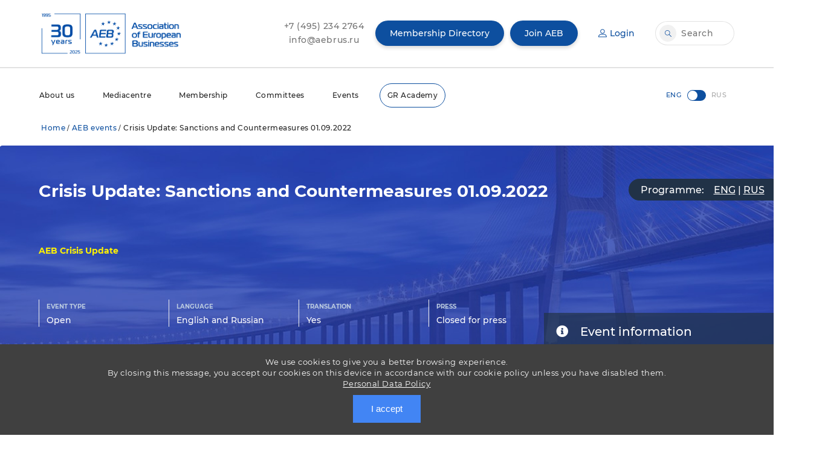

--- FILE ---
content_type: text/html; charset=UTF-8
request_url: https://aebrus.ru/en/aeb-events/crisis_update_sanctions_and_countermeasures_01_09_2022/
body_size: 20903
content:
<!DOCTYPE html PUBLIC "-//W3C//DTD XHTML 1.0 Transitional//EN" "http://www.w3.org/TR/xhtml1/DTD/xhtml1-transitional.dtd">
<html xmlns="http://www.w3.org/1999/xhtml" xml:lang="ru" lang="ru">
<head>
	<title>Crisis Update: Sanctions and Countermeasures 01.09.2022 - AEB</title>
	<meta property="og:title" content="Crisis Update: Sanctions and Countermeasures 01.09.2022" />
	<meta property="og:site_name" content="Crisis Update: Sanctions and Countermeasures 01.09.2022" />
	<meta property="og:image" content="https://aebrus.ru/local/templates/aeb2019en/img/logo_30_b.png"/>
	<meta itemprop="image" content="https://aebrus.ru/local/templates/aeb2019en/img/logo_30_b.png">
	
	<meta http-equiv="X-UA-Compatible" content="IE=edge, chrome=1" />
	<link rel="shortcut icon" type="image/x-icon" href="/local/templates/aeb2019en/favicon.ico" />

 		<meta name="viewport" content="width=device-width, initial-scale=1">

	<meta charset="UTF-8">
	<!--<title>Association of European Business</title>-->


	<link rel="stylesheet" href="/local/templates/aeb2019en/css/slick.css">
	<link rel="stylesheet" href="/local/templates/aeb2019en/css/main.css?15">

		<meta http-equiv="Content-Type" content="text/html; charset=UTF-8" />
<meta name="keywords" content="Business events, international business conference, business forum, business meeting, development of international relations, international business, business partnership, business cooperation" />
<link href="/bitrix/js/main/core/css/core.min.css?16621280392854" type="text/css" rel="stylesheet" />

<script type="text/javascript" data-skip-moving="true">(function(w, d, n) {var cl = "bx-core";var ht = d.documentElement;var htc = ht ? ht.className : undefined;if (htc === undefined || htc.indexOf(cl) !== -1){return;}var ua = n.userAgent;if (/(iPad;)|(iPhone;)/i.test(ua)){cl += " bx-ios";}else if (/Android/i.test(ua)){cl += " bx-android";}cl += (/(ipad|iphone|android|mobile|touch)/i.test(ua) ? " bx-touch" : " bx-no-touch");cl += w.devicePixelRatio && w.devicePixelRatio >= 2? " bx-retina": " bx-no-retina";var ieVersion = -1;if (/AppleWebKit/.test(ua)){cl += " bx-chrome";}else if ((ieVersion = getIeVersion()) > 0){cl += " bx-ie bx-ie" + ieVersion;if (ieVersion > 7 && ieVersion < 10 && !isDoctype()){cl += " bx-quirks";}}else if (/Opera/.test(ua)){cl += " bx-opera";}else if (/Gecko/.test(ua)){cl += " bx-firefox";}if (/Macintosh/i.test(ua)){cl += " bx-mac";}ht.className = htc ? htc + " " + cl : cl;function isDoctype(){if (d.compatMode){return d.compatMode == "CSS1Compat";}return d.documentElement && d.documentElement.clientHeight;}function getIeVersion(){if (/Opera/i.test(ua) || /Webkit/i.test(ua) || /Firefox/i.test(ua) || /Chrome/i.test(ua)){return -1;}var rv = -1;if (!!(w.MSStream) && !(w.ActiveXObject) && ("ActiveXObject" in w)){rv = 11;}else if (!!d.documentMode && d.documentMode >= 10){rv = 10;}else if (!!d.documentMode && d.documentMode >= 9){rv = 9;}else if (d.attachEvent && !/Opera/.test(ua)){rv = 8;}if (rv == -1 || rv == 8){var re;if (n.appName == "Microsoft Internet Explorer"){re = new RegExp("MSIE ([0-9]+[\.0-9]*)");if (re.exec(ua) != null){rv = parseFloat(RegExp.$1);}}else if (n.appName == "Netscape"){rv = 11;re = new RegExp("Trident/.*rv:([0-9]+[\.0-9]*)");if (re.exec(ua) != null){rv = parseFloat(RegExp.$1);}}}return rv;}})(window, document, navigator);</script>


<link href="/bitrix/js/ui/fonts/opensans/ui.font.opensans.min.css?16621280441861" type="text/css"  rel="stylesheet" />
<link href="/bitrix/js/main/popup/dist/main.popup.bundle.min.css?166212804323459" type="text/css"  rel="stylesheet" />
<link href="/bitrix/js/main/core/css/core_date.min.css?16621280399658" type="text/css"  rel="stylesheet" />
<link href="/local/templates/aeb2019en/components/bitrix/news/event/bitrix/news.detail/.default/style.css?16621281819905" type="text/css"  rel="stylesheet" />
<link href="/local/templates/aeb2019en/components/bitrix/form.result.new/journalist/style.css?16621281823257" type="text/css"  rel="stylesheet" />
<link href="/local/templates/aeb2019en/template_styles.css?169095584655763" type="text/css"  data-template-style="true"  rel="stylesheet" />

		</head>
<body>
	<div id="panel" style="height:0px;display: flow-root;"></div>
	<div class="header" id="header" >
		<div class="header__top">
			<div class="wrapper">
				<div class="header__logo">
					<a href="/en/"><img src="/local/templates/aeb2019en/img/logo_30_b.png" alt="Association of European Business LOGO"></a>
				</div>
				<div class="header__info-block contacts">
					<span class="info_link_block">
						<a href="tel:+74952342764" class="info_link">
							+7&nbsp;(495)&nbsp;234&nbsp;2764
						</a>
						<a href="mailto:info@aebrus.ru" class="info_link">
							info@aebrus.ru
						</a>
					</span>
																<a href="/en/for-aeb-members/our-membersnew/" class="btn btn_blue">
							Membership Directory
						</a>
									</div>
				 
				 
					<div class="header__info-block notAuthorized">
						<a href="/en/for-aeb-members/howto.php" data-target="loginForm" class="btn btn_blue openModal">
							Join AEB
						</a>
						<a href="#" data-target="loginForm" class="btn btn_blue btn_blue-bordered openModal">
							<i class="icon account"></i>
							Login
						</a>
					</div>
				 

				<div class="header__info-block search">
					<div class="searchbar">
						<input type="search" placeholder="Search" onClick="$('#search_button').click();">
						<a class="btn btn_gray btn_icon fancybox" id="search_button" data-src="#search" data-modal="true" href="#search">
							<i class="icon search"></i>
						</a>
					</div>
				</div>
				<div id="search" style="display:none;max-width:600px;width:100%">
					<h4>Search</h4>
					<form action="/en/search/">
						<input type=text name="q">
						<hr>
						<input type="submit" value="Go">
					</form>
				</div>
				<div class="navMobileButton">
					<div class="line"></div>
					<div class="line"></div>
					<div class="line"></div>
				</div>
			</div>
		</div>

		<div class="header__bottom">
			<div class="wrapper">
                		
<ul class="nav">
		
					<li class="nav-item"><a href="/en/about-the-aeb/" class="root-item">About us</a>
				<div class="nav-item-box">
							<div class="container">
								<dl class="sub-box">
		
	
	
			

																<dt class="sub-box-title">Management</dt>
							

	
	
			

																<dd class="hide_mobile"><a href="/en/about-the-aeb/">About us</a></dd>
							

	
	
			

																<dd ><a href="/en/about-the-aeb/genassembly.php">AGM</a></dd>
							

	
	
			

																<dd ><a href="/en/about-the-aeb/board.php">Board</a></dd>
							

	
	
			

																<dd ><a href="/en/about-the-aeb/council-of-national-representation.php">CNR</a></dd>
							

	
	
			

																<dd ><a href="/en/about-the-aeb/auditcom.php">Auditing Commission</a></dd>
							

	
	
			

												</dl><dl class="sub-box">
													<dt class="sub-box-title"></dt>
							

	
	
			

																<dd ><a href="/en/about-the-aeb/officestaff/">Team</a></dd>
							

	
	
			

																<dd ><a href="/en/aeb-partners/">Partners</a></dd>
							

	
	
			

																<dd ><a href="/en/about-the-aeb/job-opportunities.php">Career</a></dd>
							

	
	
			

																<dd ><a href="/en/our-contacts/">Contacts</a></dd>
							

	
	
			</dl></div></div></li>		
					<li class="nav-item"><a href="/en/media/" class="root-item">Mediacentre</a>
				<div class="nav-item-box">
							<div class="container">
								<dl class="sub-box">
		
	
	
			

																<dd class="hide_mobile"><a href="/en/media/">Mediacentre</a></dd>
							

	
	
			

																<dd ><a href="/en/news/">News</a></dd>
							

	
	
			

																<dd ><a href="/en/aeb-publications/">Publications</a></dd>
							

	
	
			

												</dl><dl class="sub-box">
													<dd ><a href="/en/media/press-releases/">General press-releases</a></dd>
							

	
	
			

																<dd ><a href="/en/media/press-releases/sales-of-cars-and-light-commercial-vehicles.php">Auto press releases</a></dd>
							

	
	
			

																<dd ><a href="/en/media/press-releases/sales-of-new-construction-equipment/">Sales of new construction equipment</a></dd>
							

	
	
			

												</dl><dl class="sub-box">
													<dd ><a href="/en/media/aeb_annual_survey/">AEB Annual Business Survey</a></dd>
							

	
	
			

																<dd ><a href="/en/media/aeb-about-parallel-imports/">AEB about parallel imports</a></dd>
							

	
	
			</dl></div></div></li>		
					<li class="nav-item"><a href="/en/for-aeb-members/" class="root-item">Membership</a>
				<div class="nav-item-box">
							<div class="container">
								<dl class="sub-box">
		
	
	
			

																<dd class="hide_mobile"><a href="/en/for-aeb-members/">Membership</a></dd>
							

	
	
			

																<dd ><a href="/en/for-aeb-members/our-members-new/">Membership directory</a></dd>
							

	
	
			

																<dd ><a href="/en/membership/loyalty/">Loyalty Program</a></dd>
							

	
	
			

																<dd ><a href="/en/sponsorship-and-advertising-opportunities/">Sponsorship and advertising opportunities</a></dd>
							

	
	
			

																<dd ><a href="/en/for-aeb-members/member-notice-board/">Member news</a></dd>
							

	
	
			

																<dd ><a href="/en/for-aeb-members/howto.php">Join AEB</a></dd>
							

	
	
			</dl></div></div></li>		
					<li class="nav-item"><a href="/en/aeb-committees-and-working-groups/" class="root-item">Committees</a>
				<div class="nav-item-box">
							<div class="container">
								<dl class="sub-box">
		
	
	
			

																<dd ><a href="/en/aeb-committees-and-working-groups/sectoral/">Cross-sectoral committees</a></dd>
							

	
	
			

																<dd ><a href="/en/aeb-committees-and-working-groups/industrial/">Industrial committees</a></dd>
							

	
	
			

																<dd ><a href="/en/aeb-committees-and-working-groups/wgroups/">Working groups</a></dd>
							

	
	
			

																<dd ><a href="/en/aeb-committees-and-working-groups/regional/">AEB in the regions</a></dd>
							

	
	
			</dl></div></div></li>		
					<li class="nav-item"><a href="/en/aeb-events/" class="root-item-selected">Events</a>
				<div class="nav-item-box">
							<div class="container">
								<dl class="sub-box">
		
	
	
			

																<dd class="hide_mobile"><a href="/en/aeb-events/">AEB events</a></dd>
							

	
	
			

																<dd ><a href="/en/aeb-events/archive.php">Archive</a></dd>
							

	
	
			

																<dd ><a href="/en/sponsorship-and-advertising-opportunities/event-sponsorship/">Event sponsorship</a></dd>
							

	
	
			

																<dd ><a href="/en/aeb-events/supported/">Supported and co-organised events</a></dd>
							

	
	
			

																<dd ><a href="/en/aeb-events/supported/archive.php">Supported Events Archive</a></dd>
							

	
	
	
	</ul></li>	<li class="nav-item border-radius-blue"><a href="/ru/lp/gr-academy/"  target="_blank" class="root-item">GR Academy</a></li>
</ul>
				<a href="/en/for-aeb-members/our-members-new/" class="btn btn_blue membership_mobile">
						Membership Directory
				</a>
				<div class="lang">
					<input type="checkbox" id="langChose" onClick="javascript:location='/ru/aeb-events/crisis_update_sanctions_and_countermeasures_01_09_2022/'">
					<label for="langChose">
						<span class="eng">ENG</span>
						<span class="rus">RUS</span>
					</label>
				</div>
			</div>
		</div>
	</div>
			<div class="associationPage">	
			<div class="section content">
				<div class="wrapper">
					<div id="breadcrumb">
						<b class="r0 top"></b><p><a href="/en/">Home</a>/<a href="/en/aeb-events/" title="AEB events">AEB events</a>/<span class="breadcrumb_span">Crisis Update: Sanctions and Countermeasures 01.09.2022</span></p><b class="r0 bottom"></b>					</div>
																																																																																						
    	    	<div class="section bander">
		<div class="wrapper event_detail">
			<div class="detail_top_left">
				<h1 class="detail_top_h1">
					Crisis Update: Sanctions and Countermeasures 01.09.2022				</h1>
				<h4 class="detail_top_h4">AEB Crisis Update</h4>
				<div class="detail_top_buttons">
					<div class="detail_top_title">
						<span>EVENT TYPE</span>
						Open					</div>
					<div class="detail_top_title">
						<span>Language</span>
						English and Russian					</div>
					<div class="detail_top_title">
						<span>Translation</span>
						Yes					</div>
					<div class="detail_top_title">
						<span>Press</span>
						Closed for press					</div>
				</div>					
			</div>
			<div class="detail_top_right">
									<div class="detail_top_right_file">
						<div class="detail_top_right_title">Programme:</div>
																																					<span class="detail_top_right_file_n">
																													<a href="/upload/iblock/c0f/2022.09.01_Program_ENG.pdf" target="blank">ENG</a>
																	</span>
								|																															<span class="detail_top_right_file_n">
																													<a href="/upload/iblock/e89/2022.09.01_Program_RUS.pdf" target="blank">RUS</a>
																	</span>
																				</div>
								<div class="detail_top_right_info">
					<i class="fas fa-info-circle"></i>Event information
				</div>
			</div>
		</div>
	</div>
	<div class="clear"></div>
	<div class="detail_content">

				

		<div class="detail_wrapper">
			<div class="detail_left">
								<div style="float:left"></div>
				
<p style="text-align: justify;">The AEB is pleased to invite you to its regular webinar <b>“Crisis Update: Sanctions and Countermeasures”</b>.</p>
 
<p> </p>
 
<p style="text-align: justify;">The event will take place on <b>Thursday, September 1, 2022</b>, from <b>16:00 </b>to <b>18:00</b> via <b>ZOOM.</b></p>
 
<p style="text-align: justify;">The following experts will join the discussion this week: <b>Vladimir Efremov,</b> Partner, Baker McKenzie, <b>Grigory Marinichev,</b> Partner, Morgan Lewis and <b>Maxim Boulba,</b> Partner, SEAMLESS Legal. The presentations will be followed by Q&amp;A session where participants will be able to rase their questions.</p>
 
<p style="text-align: justify;">The event will be moderated by <b>Tadzio Schilling, </b>CEO, AEB.</p>
 								
												  								
				
							</div>
			<div class="detail_right" id="event_payment_info">
				<div class="detail_right_info">
										<div class="detail_right_info_date"><i class="far fa-calendar-alt"></i>01.09.2022<span><i class="far fa-clock"></i>16:00</span></div>
					<div class="detail_right_info_location"><i class="fas fa-map-marker-alt"></i><a href="https://zoom.us/">https://zoom.us/</a></div>
					<div class="detail_right_info_money">
						<p><i class="fas fa-dollar-sign"></i>Attendance fees</p>
						<span><b>Assigned member:</b> 0₽</span>						<span><b>Additional member:</b> 0₽</span>											</div>
				</div>
				<div class="detail_right_button">	
						<!-- регистрация для прессы -->
																		    						        <a class="detail_closed_registration" style="float: left;" href="javascript:void();" onclick="alert('Registration is closed');return false;"><i class="far fa-times-circle"></i>Registration for participants is closed</a>
						    												
						<!-- registration for aeb members -->
						
												<!-- /registration for aeb members -->
						
						<!-- payment -->
							<div style="clear: both"></div>
														        <!--<pre style="display: none;">
							            array(0) {
}
										<div class="payment-of-participation-block">
																					</div>
							        </pre>-->
													<!-- .payment -->
						
						
						    <div class="clear"></div>
						    <br>
			

					
				</div>
																																											</div>
		</div>
		<div class="clear"></div>
		<div class="detail_files">
			<span>Files:&nbsp;&nbsp;&nbsp;</span>
																					<div><a href="/upload/iblock/c0f/2022.09.01_Program_ENG.pdf" target="blank"><i class="icon file"></i>2022.09.01_Program_ENG.pdf</a></div>
													<div><a href="/upload/iblock/e89/2022.09.01_Program_RUS.pdf" target="blank"><i class="icon file"></i>2022.09.01_Program_RUS.pdf</a></div>
														</div>

		<div class="clear"></div>
		<div class="detail_share">
			<span>Share:&nbsp;&nbsp;&nbsp;</span>
									<div class="ya-share2" data-services="facebook,twitter,linkedin,whatsapp" style="float: left;"></div>
			<a href="mailto:mymail@mail.ru?subject='Link from aebrus.ru'&body='Link: https://aebrus.ru/en/aeb-events/crisis_update_sanctions_and_countermeasures_01_09_2022/'"><img src="/local/templates/aeb2019en/img/share_mail.jpg"></a>
		</div>
		<div class="clear"></div>
		<div class="detail_contacts">
			<h2 class="detail_contacts_h2">Contacts:</h2>
			<div class='detail_contacts_item'>
						<span class='detail_contacts_item_name'>Program</span>
						<span class='detail_contacts_item_work'>Anna Tsiulina</span>
						<span class='detail_contacts_item_phone'><i class='fas fa-phone'></i>+7 965 334 19 87</span>
						<span class='detail_contacts_item_mail'><i class='far fa-envelope'></i><a href='mailto:anna.tsiulina@aebrus.ru' target='blank'>anna.tsiulina@aebrus.ru</a></span>
					</div><div class='detail_contacts_item'>
						<span class='detail_contacts_item_name'>Registration</span>
						<span class='detail_contacts_item_work'>Polina Skorovarova</span>
						<span class='detail_contacts_item_phone'><i class='fas fa-phone'></i>+7 (965) 216 43 59</span>
						<span class='detail_contacts_item_mail'><i class='far fa-envelope'></i><a href='mailto:Polina.Skorovarova@aebrus.ru' target='blank'>Polina.Skorovarova@aebrus.ru</a></span>
					</div>		</div>

		


		<div class="clear"></div>


	</div>


</div>
				<div>


<style>
.container_calendar {
    margin-top: 30px;
    margin-bottom: -40px;
}
	.associationPage .content h1{
	    color: white;
	    line-height: 40px;
	    margin: 0;
	    font-size: 28px;
	}
	.detail_files{
		margin-bottom:40px;
	}
	.detail_files span{
	    display: block;
	    font-size: 18px;
	    margin: 20px 0px 0px 0;
	    font-weight: bold;
	}
	.associationPage .content li::before{
		width:0;
		content:"";
	}


	#form_560652 span {
	    display: block;
	}
	
	#form_560652 input[type=text] {
	    box-shadow: none;
	    border-radius: 0px;
	    padding: 10px;
	    width: 70% !important;
	    border: 1px solid rgba(117, 117, 117, .2);
	}
	
	#form_560652 .description {
	    font-size: 14px;
	    line-height: 1.7em;
	    color: #212121  !important;
	    width: 100%;
	    margin-top: 13px;
	    display: block;
	}
	
	#form_560652 input[type=submit] {
	    background: #034C83;
	    color: white !important;
	    margin: 5px;
	    padding: 8px 25px 8px 25px;
	    border-radius: 20px;
	    font-size: 15px;
	    display: inline-block;
	    border: 0;
	}
	
	#form_container_online_payment span {
	    display: block;
	}
	
	#form_container_online_payment input[type=text] {
	    box-shadow: none;
	    border-radius: 0px;
	    padding: 10px;
	    width: 70% !important;
	    border: 1px solid rgba(117, 117, 117, .2);
	}
	
	#form_container_online_payment .description {
	    font-size: 14px;
	    line-height: 1.7em;
	    color: #212121  !important;
	    width: 100%;
	}
	
	#form_container_online_payment input[type=submit] {
	    background: #034C83;
	    color: white !important;
	    margin: 5px;
	    padding: 8px 25px 8px 25px;
	    border-radius: 20px;
	    font-size: 15px;
	    display: inline-block;
	    border: 0;
	}
	
	#membersloginform label {
	    display: block;
	}
	
	#membersloginform input[type=text] {
	    box-shadow: none;
	    height: 34px;
	    padding: 10px;
	    margin-bottom: 10px;
	    border-radius: 0px;
	    width: 70% !important;
	    border: 1px solid rgba(117, 117, 117, .2);
	}
	#membersloginform input[type=password] {
	    box-shadow: none;
	    height: 34px;
	    margin-bottom: 10px;
	    border-radius: 0px;
	    width: 70% !important;
	    border: 1px solid rgba(117, 117, 117, .2);
	}
	
	#membersloginform input[type=submit] {
		    background: #034C83;
		    color: white !important;
		    margin-top: 10px;
		    margin-bottom: 20px;
		    padding: 8px 25px 8px 25px;
		    border-radius: 20px;
		    font-size: 15px;
		    display: inline-block;
		    border: 0;
	}

	@media screen and (max-width:960px) {
		.associationPage .content h1 {
		    font-size: 18px;
		    line-height: 18px;
		    margin-bottom: 10px;
		}
		.detail_top_title{
		    line-height: 14px;
		    height: 34px;
		}
		.associationPage .content ul{
			margin-left:18px;
		}
		.form-item{
			width:auto;
		}
		.listButtons .slick-prev {
		    left: 0px;
		}
		.listButtons .slick-next {
		    right: 0px;
		}
		#registration a {
		    display: block;
		    width: 80%;
		}
		#registration, #inline_content, #form_container, #form_container_online_payment {
		    width: 100%!important;
		}
	}
	</style><link rel="stylesheet" href="/local/templates/aeb2019en/components/bitrix/form.result.new/journalist/style1.css">






<style>
	.events-calendar .bx-calendar-cell, .events-calendar .bx-calendar-cell:link, .events-calendar .bx-calendar-cell:active, .events-calendar .bx-calendar-cell:visited{
	    color:white;
	    background: #0d4f9f;
	}
	.events-calendar .bx-calendar-cell{
	    background: #0d4f9f;
	}
	.events-calendar .bx-calendar-range .disabled{
		pointer-events: none;
		background:white;
		color: #ccc;
	}
</style>

 		 
				
 		
  <div class="container_calendar"> 			
    <div class="wrapper"> 				
      <h3 class="title"> 					
	Events 		
        <div class="rightSide"> 						
		<form method="get" id="change_date"><input type="hidden" name="date" id="date_from_calendar" /></form> 						
		<select id="select_type_event" style="color: rgb(13, 79, 159); font-size: 14px; font-weight: 500; letter-spacing: 0.56px; margin-right: 45px; line-height: 32px;"> 							<option value="1">All event types</option> 							<option value="14">Committee meetings</option> 							<option value="9">AEB events</option> 							<option value="21">Supported events</option> 							<option value="regional">Regional events</option> 						</select> 						
		<a style="cursor:pointer" class="dropdown" id="calendar_click" onclick="BX.calendar({node: this, field: 'date_from_calendar', bTime: false}); $('.bx-calendar').addClass('events-calendar'); changeCalendar2();" ><i class="icon calendar_blue"></i> December, 2025 <i class="icon dropdown"></i></a> 					</div>
       				</h3>
				<div class="calendar">
					<div class="calendar-line" id="calendarList">
																		 
																																																																																																																																																																																																																																																							<div class="calendar-line-data " data-day="8" data-month="12" data-year="2025">
												<div class="day">
													Mo												</div>
												<div class="number">
													8												</div>
												<div class="month">
													December												</div>
											</div>
																																																																																								<div class="calendar-line-data " data-day="9" data-month="12" data-year="2025">
												<div class="day">
													Tu												</div>
												<div class="number">
													9												</div>
												<div class="month">
													December												</div>
											</div>
																																																																																															<div class="calendar-line-data " data-day="10" data-month="12" data-year="2025">
												<div class="day">
													We												</div>
												<div class="number">
													10												</div>
												<div class="month">
													December												</div>
											</div>
																																																																																								<div class="calendar-line-data " data-day="11" data-month="12" data-year="2025">
												<div class="day">
													Th												</div>
												<div class="number">
													11												</div>
												<div class="month">
													December												</div>
											</div>
																																																																																								<div class="calendar-line-data " data-day="12" data-month="12" data-year="2025">
												<div class="day">
													Fr												</div>
												<div class="number">
													12												</div>
												<div class="month">
													December												</div>
											</div>
																																																																																								<div class="calendar-line-data " data-day="15" data-month="12" data-year="2025">
												<div class="day">
													Mo												</div>
												<div class="number">
													15												</div>
												<div class="month">
													December												</div>
											</div>
																																																																																								<div class="calendar-line-data " data-day="18" data-month="12" data-year="2025">
												<div class="day">
													Th												</div>
												<div class="number">
													18												</div>
												<div class="month">
													December												</div>
											</div>
																																																																																								<div class="calendar-line-data " data-day="23" data-month="12" data-year="2025">
												<div class="day">
													Tu												</div>
												<div class="number">
													23												</div>
												<div class="month">
													December												</div>
											</div>
																																																																																																																																																																																																																																																																																																																																																																																																																																																																					</div>
					<div style="display:none" id="calendar-line-backup">
																		 
																																																																																																																																																																																																																																																							<div class="calendar-line-data " data-tip="14" data-day="8" data-month="12" data-year="2025">
												<div class="day">
													Mo												</div>
												<div class="number">
													8												</div>
												<div class="month">
													December												</div>
											</div>
																																																																																								<div class="calendar-line-data " data-tip="9" data-day="9" data-month="12" data-year="2025">
												<div class="day">
													Tu												</div>
												<div class="number">
													9												</div>
												<div class="month">
													December												</div>
											</div>
																																																																																															<div class="calendar-line-data " data-tip="14" data-day="10" data-month="12" data-year="2025">
												<div class="day">
													We												</div>
												<div class="number">
													10												</div>
												<div class="month">
													December												</div>
											</div>
																																																																																								<div class="calendar-line-data " data-tip="14" data-day="11" data-month="12" data-year="2025">
												<div class="day">
													Th												</div>
												<div class="number">
													11												</div>
												<div class="month">
													December												</div>
											</div>
																																																																																								<div class="calendar-line-data " data-tip="9" data-day="12" data-month="12" data-year="2025">
												<div class="day">
													Fr												</div>
												<div class="number">
													12												</div>
												<div class="month">
													December												</div>
											</div>
																																																																																								<div class="calendar-line-data " data-tip="14" data-day="15" data-month="12" data-year="2025">
												<div class="day">
													Mo												</div>
												<div class="number">
													15												</div>
												<div class="month">
													December												</div>
											</div>
																																																																																								<div class="calendar-line-data " data-tip="14" data-day="18" data-month="12" data-year="2025">
												<div class="day">
													Th												</div>
												<div class="number">
													18												</div>
												<div class="month">
													December												</div>
											</div>
																																																																																								<div class="calendar-line-data " data-tip="14" data-day="23" data-month="12" data-year="2025">
												<div class="day">
													Tu												</div>
												<div class="number">
													23												</div>
												<div class="month">
													December												</div>
											</div>
																																																																																																																																																																																																																																																																																																																																																																																																																																																																					</div>
				</div>
				<div class="events">
					<h3 class="title">
						Events <a id="data_events">06.12.2025</a>
					</h3>

						<div class="events_list" id="eventsList" data-id="">
																																																	<div class="events_list-item" data-date_id="2" data-type_id="9" data-month_id="12">
											<a href="/en/aeb-events/annual-tax-conference-tax-results-of-the-year-dialogues-on-what-matters-/" class="descr">Annual Tax conference “Tax Results of the Year. Dialogues on What Matters”</a>
																						<div class="title">
												AEB Open event											</div>
											<a href="/en/aeb-events/annual-tax-conference-tax-results-of-the-year-dialogues-on-what-matters-/" class="more">
												More<i class="icon rightArrow rightArrow_blue"></i>
											</a>
										</div>
																																																																									<div class="events_list-item" data-date_id="3" data-type_id="9" data-month_id="12">
											<a href="/en/aeb-events/joint-roundtable-distributors-as-a-risk-zone-balancing-anti-corruption-compliance-and-antitrust-law/" class="descr">Joint roundtable &quot;Distributors as a Risk Zone: Balancing Anti-Corruption Compliance and Antitrust Law&quot;</a>
																						<div class="title">
												AEB Open event											</div>
											<a href="/en/aeb-events/joint-roundtable-distributors-as-a-risk-zone-balancing-anti-corruption-compliance-and-antitrust-law/" class="more">
												More<i class="icon rightArrow rightArrow_blue"></i>
											</a>
										</div>
																																													<div class="events_list-item" data-date_id="3" data-type_id="9" data-month_id="12">
											<a href="/en/aeb-events/aeb-north-western-regional-committee-winter-conference-ai-in-business-an-essential-assistant-or-a-fa/" class="descr">AEB North-Western Regional Committee | Winter Conference &quot;AI in Business: An Essential Assistant or a Fashion Trend&quot;</a>
																						<div class="title">
												AEB Open event											</div>
											<a href="/en/aeb-events/aeb-north-western-regional-committee-winter-conference-ai-in-business-an-essential-assistant-or-a-fa/" class="more">
												More<i class="icon rightArrow rightArrow_blue"></i>
											</a>
										</div>
																																																																									<div class="events_list-item" data-date_id="4" data-type_id="9" data-month_id="12">
											<a href="/en/aeb-events/aeb-product-conformity-assessment-committee-technical-regulation-and-conformity-assessment-in-the-eu/" class="descr">AEB Product Conformity Assessment Committee “Technical regulation and conformity assessment in the Eurasian Economic Union”</a>
																						<div class="title">
												AEB Open event											</div>
											<a href="/en/aeb-events/aeb-product-conformity-assessment-committee-technical-regulation-and-conformity-assessment-in-the-eu/" class="more">
												More<i class="icon rightArrow rightArrow_blue"></i>
											</a>
										</div>
																																																																									<div class="events_list-item" data-date_id="8" data-type_id="14" data-month_id="12">
											<a href="/en/aeb-committees-and-working-groups/safety_health_environment_and_security_shes/" class="descr">AEB SHES Committee Meeting</a>
																						<div class="title">
												Committee meetings											</div>
											<a href="/en/aeb-committees-and-working-groups/safety_health_environment_and_security_shes/" class="more">
												More<i class="icon rightArrow rightArrow_blue"></i>
											</a>
										</div>
																																													<div class="events_list-item" data-date_id="8" data-type_id="14" data-month_id="12">
											<a href="/en/aeb-committees-and-working-groups/it_and_telecom_committee/" class="descr">IT accreditaion</a>
																						<div class="title">
												Committee meetings											</div>
											<a href="/en/aeb-committees-and-working-groups/it_and_telecom_committee/" class="more">
												More<i class="icon rightArrow rightArrow_blue"></i>
											</a>
										</div>
																																																																									<div class="events_list-item" data-date_id="9" data-type_id="9" data-month_id="12">
											<a href="/en/aeb-events/annual-conference-of-aeb-migration-committee-migration-policy-trends-and-practice/" class="descr">Annual Conference of AEB Migration Committee “Migration Policy: Trends and Practice”</a>
																						<div class="title">
												AEB Open event											</div>
											<a href="/en/aeb-events/annual-conference-of-aeb-migration-committee-migration-policy-trends-and-practice/" class="more">
												More<i class="icon rightArrow rightArrow_blue"></i>
											</a>
										</div>
																																																												<div class="events_list-item" data-date_id="9" data-type_id="14" data-month_id="12">
											<a href="/en/aeb-committees-and-working-groups/labour_law_sub_committee_/" class="descr">Labour Law Sub-Committee </a>
																						<div class="title">
												Committee meetings											</div>
											<a href="/en/aeb-committees-and-working-groups/labour_law_sub_committee_/" class="more">
												More<i class="icon rightArrow rightArrow_blue"></i>
											</a>
										</div>
																																													<div class="events_list-item" data-date_id="9" data-type_id="14" data-month_id="12">
											<a href="/en/aeb-committees-and-working-groups/public_relations_communications_committee/" class="descr">Corporate social responsibility and volunteering </a>
																						<div class="title">
												Committee meetings											</div>
											<a href="/en/aeb-committees-and-working-groups/public_relations_communications_committee/" class="more">
												More<i class="icon rightArrow rightArrow_blue"></i>
											</a>
										</div>
																																																																									<div class="events_list-item" data-date_id="10" data-type_id="14" data-month_id="12">
											<a href="/en/aeb-committees-and-working-groups/taxation_committee/" class="descr">Meeting of the RF Federal Tax Service Advisory Council on Taxation of Foreign Investors and Commercial Organizations with Foreign Investment</a>
																						<div class="title">
												Committee meetings											</div>
											<a href="/en/aeb-committees-and-working-groups/taxation_committee/" class="more">
												More<i class="icon rightArrow rightArrow_blue"></i>
											</a>
										</div>
																																													<div class="events_list-item" data-date_id="10" data-type_id="14" data-month_id="12">
											<a href="/en/aeb-committees-and-working-groups/intellectual_property_committee/" class="descr">AEB Intellectual Property Committee Meeting</a>
																						<div class="title">
												Committee meetings											</div>
											<a href="/en/aeb-committees-and-working-groups/intellectual_property_committee/" class="more">
												More<i class="icon rightArrow rightArrow_blue"></i>
											</a>
										</div>
																																																																									<div class="events_list-item" data-date_id="11" data-type_id="14" data-month_id="12">
											<a href="/en/aeb-committees-and-working-groups/small_and_medium_sized_enterprises/" class="descr">SME Committee meeting</a>
																						<div class="title">
												Committee meetings											</div>
											<a href="/en/aeb-committees-and-working-groups/small_and_medium_sized_enterprises/" class="more">
												More<i class="icon rightArrow rightArrow_blue"></i>
											</a>
										</div>
																																																																									<div class="events_list-item" data-date_id="12" data-type_id="9" data-month_id="12">
											<a href="/en/aeb-events/aeb-roundtable-extended-producers-responsibility-reform-a-change-for-the-better-/" class="descr">AEB Roundtable “Extended Producers Responsibility Reform: a Change for the Better?”</a>
																						<div class="title">
												AEB Open event											</div>
											<a href="/en/aeb-events/aeb-roundtable-extended-producers-responsibility-reform-a-change-for-the-better-/" class="more">
												More<i class="icon rightArrow rightArrow_blue"></i>
											</a>
										</div>
																																																																									<div class="events_list-item" data-date_id="15" data-type_id="14" data-month_id="12">
											<a href="/en/aeb-committees-and-working-groups/real_estate_committee/" class="descr">AEB Real Estate Committee Meeting</a>
																						<div class="title">
												Committee meetings											</div>
											<a href="/en/aeb-committees-and-working-groups/real_estate_committee/" class="more">
												More<i class="icon rightArrow rightArrow_blue"></i>
											</a>
										</div>
																																																																									<div class="events_list-item" data-date_id="18" data-type_id="14" data-month_id="12">
											<a href="/en/aeb-committees-and-working-groups/taxation_committee/" class="descr">Taxation Committee Meeting</a>
																						<div class="title">
												Committee meetings											</div>
											<a href="/en/aeb-committees-and-working-groups/taxation_committee/" class="more">
												More<i class="icon rightArrow rightArrow_blue"></i>
											</a>
										</div>
																																																																									<div class="events_list-item" data-date_id="23" data-type_id="14" data-month_id="12">
											<a href="/en/aeb-committees-and-working-groups/customs_and_transport_committee/" class="descr">AEB Customs & Transport Committee meeting</a>
																						<div class="title">
												Committee meetings											</div>
											<a href="/en/aeb-committees-and-working-groups/customs_and_transport_committee/" class="more">
												More<i class="icon rightArrow rightArrow_blue"></i>
											</a>
										</div>
																																				</div>
						<div style="display:none" id="eventsList_backup">
																																															 								<div class="events_list-item" data-date_id="2" data-type_id="9" data-month_id="12">
												<a href="/en/aeb-events/annual-tax-conference-tax-results-of-the-year-dialogues-on-what-matters-/" class="descr">Annual Tax conference “Tax Results of the Year. Dialogues on What Matters”</a>
																								<div class="title">
													AEB Open event												</div>
												<a href="/en/aeb-events/annual-tax-conference-tax-results-of-the-year-dialogues-on-what-matters-/" class="more">
													More<i class="icon rightArrow rightArrow_blue"></i>
												</a>
											</div>
																																																																										 								<div class="events_list-item" data-date_id="3" data-type_id="9" data-month_id="12">
												<a href="/en/aeb-events/joint-roundtable-distributors-as-a-risk-zone-balancing-anti-corruption-compliance-and-antitrust-law/" class="descr">Joint roundtable &quot;Distributors as a Risk Zone: Balancing Anti-Corruption Compliance and Antitrust Law&quot;</a>
																								<div class="title">
													AEB Open event												</div>
												<a href="/en/aeb-events/joint-roundtable-distributors-as-a-risk-zone-balancing-anti-corruption-compliance-and-antitrust-law/" class="more">
													More<i class="icon rightArrow rightArrow_blue"></i>
												</a>
											</div>
																																										 								<div class="events_list-item" data-date_id="3" data-type_id="9" data-month_id="12">
												<a href="/en/aeb-events/aeb-north-western-regional-committee-winter-conference-ai-in-business-an-essential-assistant-or-a-fa/" class="descr">AEB North-Western Regional Committee | Winter Conference &quot;AI in Business: An Essential Assistant or a Fashion Trend&quot;</a>
																								<div class="title">
													AEB Open event												</div>
												<a href="/en/aeb-events/aeb-north-western-regional-committee-winter-conference-ai-in-business-an-essential-assistant-or-a-fa/" class="more">
													More<i class="icon rightArrow rightArrow_blue"></i>
												</a>
											</div>
																																																																										 								<div class="events_list-item" data-date_id="4" data-type_id="9" data-month_id="12">
												<a href="/en/aeb-events/aeb-product-conformity-assessment-committee-technical-regulation-and-conformity-assessment-in-the-eu/" class="descr">AEB Product Conformity Assessment Committee “Technical regulation and conformity assessment in the Eurasian Economic Union”</a>
																								<div class="title">
													AEB Open event												</div>
												<a href="/en/aeb-events/aeb-product-conformity-assessment-committee-technical-regulation-and-conformity-assessment-in-the-eu/" class="more">
													More<i class="icon rightArrow rightArrow_blue"></i>
												</a>
											</div>
																																																																										 								<div class="events_list-item" data-date_id="8" data-type_id="14" data-month_id="12">
												<a href="/en/aeb-committees-and-working-groups/safety_health_environment_and_security_shes/" class="descr">AEB SHES Committee Meeting</a>
																								<div class="title">
													Committee meetings												</div>
												<a href="/en/aeb-committees-and-working-groups/safety_health_environment_and_security_shes/" class="more">
													More<i class="icon rightArrow rightArrow_blue"></i>
												</a>
											</div>
																																										 								<div class="events_list-item" data-date_id="8" data-type_id="14" data-month_id="12">
												<a href="/en/aeb-committees-and-working-groups/it_and_telecom_committee/" class="descr">IT accreditaion</a>
																								<div class="title">
													Committee meetings												</div>
												<a href="/en/aeb-committees-and-working-groups/it_and_telecom_committee/" class="more">
													More<i class="icon rightArrow rightArrow_blue"></i>
												</a>
											</div>
																																																																										 								<div class="events_list-item" data-date_id="9" data-type_id="9" data-month_id="12">
												<a href="/en/aeb-events/annual-conference-of-aeb-migration-committee-migration-policy-trends-and-practice/" class="descr">Annual Conference of AEB Migration Committee “Migration Policy: Trends and Practice”</a>
																								<div class="title">
													AEB Open event												</div>
												<a href="/en/aeb-events/annual-conference-of-aeb-migration-committee-migration-policy-trends-and-practice/" class="more">
													More<i class="icon rightArrow rightArrow_blue"></i>
												</a>
											</div>
																																																											 								<div class="events_list-item" data-date_id="9" data-type_id="14" data-month_id="12">
												<a href="/en/aeb-committees-and-working-groups/labour_law_sub_committee_/" class="descr">Labour Law Sub-Committee </a>
																								<div class="title">
													Committee meetings												</div>
												<a href="/en/aeb-committees-and-working-groups/labour_law_sub_committee_/" class="more">
													More<i class="icon rightArrow rightArrow_blue"></i>
												</a>
											</div>
																																										 								<div class="events_list-item" data-date_id="9" data-type_id="14" data-month_id="12">
												<a href="/en/aeb-committees-and-working-groups/public_relations_communications_committee/" class="descr">Corporate social responsibility and volunteering </a>
																								<div class="title">
													Committee meetings												</div>
												<a href="/en/aeb-committees-and-working-groups/public_relations_communications_committee/" class="more">
													More<i class="icon rightArrow rightArrow_blue"></i>
												</a>
											</div>
																																																																										 								<div class="events_list-item" data-date_id="10" data-type_id="14" data-month_id="12">
												<a href="/en/aeb-committees-and-working-groups/taxation_committee/" class="descr">Meeting of the RF Federal Tax Service Advisory Council on Taxation of Foreign Investors and Commercial Organizations with Foreign Investment</a>
																								<div class="title">
													Committee meetings												</div>
												<a href="/en/aeb-committees-and-working-groups/taxation_committee/" class="more">
													More<i class="icon rightArrow rightArrow_blue"></i>
												</a>
											</div>
																																										 								<div class="events_list-item" data-date_id="10" data-type_id="14" data-month_id="12">
												<a href="/en/aeb-committees-and-working-groups/intellectual_property_committee/" class="descr">AEB Intellectual Property Committee Meeting</a>
																								<div class="title">
													Committee meetings												</div>
												<a href="/en/aeb-committees-and-working-groups/intellectual_property_committee/" class="more">
													More<i class="icon rightArrow rightArrow_blue"></i>
												</a>
											</div>
																																																																										 								<div class="events_list-item" data-date_id="11" data-type_id="14" data-month_id="12">
												<a href="/en/aeb-committees-and-working-groups/small_and_medium_sized_enterprises/" class="descr">SME Committee meeting</a>
																								<div class="title">
													Committee meetings												</div>
												<a href="/en/aeb-committees-and-working-groups/small_and_medium_sized_enterprises/" class="more">
													More<i class="icon rightArrow rightArrow_blue"></i>
												</a>
											</div>
																																																																										 								<div class="events_list-item" data-date_id="12" data-type_id="9" data-month_id="12">
												<a href="/en/aeb-events/aeb-roundtable-extended-producers-responsibility-reform-a-change-for-the-better-/" class="descr">AEB Roundtable “Extended Producers Responsibility Reform: a Change for the Better?”</a>
																								<div class="title">
													AEB Open event												</div>
												<a href="/en/aeb-events/aeb-roundtable-extended-producers-responsibility-reform-a-change-for-the-better-/" class="more">
													More<i class="icon rightArrow rightArrow_blue"></i>
												</a>
											</div>
																																																																										 								<div class="events_list-item" data-date_id="15" data-type_id="14" data-month_id="12">
												<a href="/en/aeb-committees-and-working-groups/real_estate_committee/" class="descr">AEB Real Estate Committee Meeting</a>
																								<div class="title">
													Committee meetings												</div>
												<a href="/en/aeb-committees-and-working-groups/real_estate_committee/" class="more">
													More<i class="icon rightArrow rightArrow_blue"></i>
												</a>
											</div>
																																																																										 								<div class="events_list-item" data-date_id="18" data-type_id="14" data-month_id="12">
												<a href="/en/aeb-committees-and-working-groups/taxation_committee/" class="descr">Taxation Committee Meeting</a>
																								<div class="title">
													Committee meetings												</div>
												<a href="/en/aeb-committees-and-working-groups/taxation_committee/" class="more">
													More<i class="icon rightArrow rightArrow_blue"></i>
												</a>
											</div>
																																																																										 								<div class="events_list-item" data-date_id="23" data-type_id="14" data-month_id="12">
												<a href="/en/aeb-committees-and-working-groups/customs_and_transport_committee/" class="descr">AEB Customs & Transport Committee meeting</a>
																								<div class="title">
													Committee meetings												</div>
												<a href="/en/aeb-committees-and-working-groups/customs_and_transport_committee/" class="more">
													More<i class="icon rightArrow rightArrow_blue"></i>
												</a>
											</div>
																																								</div>

				</div>



     			 			</div>
   		</div>


















    	<!-- /регистрация для прессы -->
	<div id="jornal_top" style="margin-bottom: 20px;" class="form_regiset_tab" >
		<p style="color: red;">All fields are required / Все поля обязательны к заполнению</p>
		<p style="color: red;">Use LATIN letters only.</p>
		
    <form name="SIMPLE_FORM_4" action="/en/aeb-events/crisis_update_sanctions_and_countermeasures_01_09_2022/" method="POST" enctype="multipart/form-data"><input type="hidden" name="sessid" id="sessid" value="8e6b63d5e9901c5d3f0b1e921b548a59" /><input type="hidden" name="WEB_FORM_ID" value="4" />    <div class="form_register_bit">
    <table class="form-table data-table">
	<tbody>
	        <div class="form-item" style=''>
        	                Name/ Имя                 <font color='red'><span class='form-required starrequired'>*</span></font>                		<div style="clear:both"></div>
        		                	                	<input type="text"  class="inputtext"  name="form_text_62" value="" size="0" />	                            	        </div>
	        <div class="form-item" style=''>
        	                Last Name / Фамилия                <font color='red'><span class='form-required starrequired'>*</span></font>                		<div style="clear:both"></div>
        		                	                	<input type="text"  class="inputtext"  name="form_text_92" value="" size="0" />	                            	        </div>
	        <div class="form-item" style=''>
        	                Organisation/ Название компании                 <font color='red'><span class='form-required starrequired'>*</span></font>                		<div style="clear:both"></div>
        		                	                	<input type="text"  class="inputtext"  name="form_text_63" value="" size="0" />	                            	        </div>
	        <div class="form-item" style=''>
        	                E-mail                 <font color='red'><span class='form-required starrequired'>*</span></font>                		<div style="clear:both"></div>
        		                	                	<input type="text"  class="inputtext"  name="form_text_64" value="" size="0" />	                            	        </div>
	        <div class="form-item" style=''>
        	                Phone / Телефон                 <font color='red'><span class='form-required starrequired'>*</span></font>                		<div style="clear:both"></div>
        		                	                	<input type="text"  class="inputtext"  name="form_text_65" value="" size="0" />	                            	        </div>
	        <div class="form-item" style='display:none'>
        	                Согласен на обработку Персональных данных                                		<div style="clear:both"></div>
        		                	                	<input type="hidden" class="inputtext" name="form_text_106" value="1" id="speakersId" size="0">
	                            	        </div>
	    
	<div>
		<input class="j_checkboxNeedTranslate" type="checkbox" name="needtranslate" maxlength="255" value="1"  />
		Requires translation of the event / Требуется перевод мероприятия 
	</div>

    	</tbody>
<div class="error_reg" style="color: red; padding: 5px;font-weight: bold;">
	</div>

	<tfoot>
		<tr>
			<th colspan="2">
				<input style="float: left;"  onclick=" sendForAddIblock('SIMPLE_FORM_4',false,'POST', 'inputtext', 'form_text_64', false, true, 'capture_block','newCapture','error_reg','ok')" type="button" name="web_form_submit" value="Register" />
                <img src="/images/preloader.gif" class="preloader" style="margin-top:6px;float: left;">
                <div id="ok" class="ok_message" style="display: none">
                    Thank you for registering                </div>
			</th>
		</tr>
	</tfoot>
</table>


    </div>

</form>	</div>
			
 					</div>
			</div>
		</div>
		<div class="footer" id="footer">
		<div class="footer_top">
			<div class="wrapper">

				<div class="block">
					<div class="logo">
						<img src="/local/templates/aeb2019en/img/logo_30_w.png" alt="">
					</div>

					<div class="contacts">
						<div class="contacts-elem-title">
							
						</div>
						<a href="tel:+74952342764" class="contacts-elem">
							Tel. +7 (495) 234 2764
						</a>
						<a href="mailto:info@aebrus.ru" class="contacts-elem">
							Email: info@aebrus.ru
						</a>
					</div>	
				</div>

				<div class="block block_x2">
					<div class="list">
						<a href="/en/aeb-partners/" class="list-elem">
							Partners
						</a>
						<a href="/en/our-contacts/" class="list-elem">
							Contacts
						</a>
						<span class="list-elem list-elem-divider"></span>
						<a href="/en/aeb-committees-and-working-groups/code-of-conduct.php" class="list-elem">
							Code of Conduct
						</a>
						<a href="/en/aeb-committees-and-working-groups/cgp.php" class="list-elem">
							Code of Good Practice in the Pharmaceutical Industry
						</a>
						<a href="/en/good-practices/" class="list-elem">
							Good practices of car manufacturers / distributors
						</a>
					</div>

					<div class="list">						
						<a href="/en/about-the-aeb/" class="list-elem">
							About
						</a>

						<a href="/en/media/" class="list-elem">
							Mediacentre
						</a>

						<a href="/en/for-aeb-members/" class="list-elem">
							Membership
						</a>

						<a href="/en/aeb-committees-and-working-groups/" class="list-elem">
							Committees and working groups
						</a>

						<a href="/en/aeb-events/" class="list-elem">
							AEB events
						</a>
					</div>
				</div>

				<div class="block">
					<div class="app list">
						<span class="list-elem">Mobile app:</span>
						<a href="https://play.google.com/store/apps/details?id=com.aebrus" class="btn btn_blue" target="blank">
							<img src="/local/templates/aeb2019en/img/google.png">Get it on<BR><span>Google Play</span>
						</a>
						<a href="https://apps.apple.com/ru/app/aeb-rus/id1485107392" class="btn btn_blue" target="blank">
							<img src="/local/templates/aeb2019en/img/apple.png?1">Download on the<BR><span>App Store</span>
						</a>
					</div>
					<div class="socials">
						<a href="https://twitter.com/AEB_Russia" class="btn btn_blue" target="blank"><i class="icon twitter"></i></a>
						<a href="https://t.me/aeb_news" class="btn btn_blue" target="blank"><i class="icon telegram"></i></a>
						<a href="https://www.youtube.com/channel/UC_Mf2NAXvzUe6ILLTXAEU7w" class="btn btn_blue" target="blank"><i class="icon youtube"></i></a>
					</div>
					<a href="/upload/Политика в области качества.pdf" target="blank" class="isoLogo">
						<img src="/local/templates/aeb2019en/img/isologow.png" alt="">
					</a>
				</div>				
			</div>
		</div>

		<div class="footer_bottom">
			<div class="wrapper">
				<div class="copy">
					2025 © Association of European Businesses
				</div>
			</div>
		</div>
		<img src="https://mc.yandex.ru/pixel/9197535321822587988?rnd=7916909" style="display: contents;">

	</div>

	<div class="modalBack"></div>
	<div class="modal" id="loginForm">
		<div class="modal-header">
			<div class="modal-title">
				Login
			</div>

			<div class="modal-close"></div>
		</div>

		<form action="" method="POST">
			<div class="modal-body" style="padding-bottom: 10px;">
					<input type="hidden" value="Y" name="AUTH_FORM" /> 				 
					<input type="hidden" value="AUTH" name="TYPE" />
					<div class="form-item" style="width: 100%;">
						<input type="email" placeholder=" " required="" id="email" name="USER_LOGIN">
						<label for="email">Email</label>	
						<div class="errorMessage">
							error message
						</div>				
					</div>
					<div class="form-item" style="width: 100%;">
						<input type="password" placeholder=" " required="" id="password" name="USER_PASSWORD">
						<label for="password">Password</label>
						<div class="errorMessage">
							error message
						</div>
					</div>
	
					<div class="form-item" style="width:100%;">
						<input style="display:none!important" type="checkbox" id="privacy" checked disabled name="privacy" value="Y" /><label for="privacy" style="text-align: justify;font-size:8px;line-height:8px">
						By submitting this information, I give consent to the Association of European Businesses (AEB) (address: 68/70 Butyrsky Val St., Bldg. 1, 4th Floor, Premises I, Room 7, Tverskoy Municipal District, Moscow, 127055 Russian Federation) for the processing (collection, recording, systematization, accumulation, storage, clarification [update, change], extraction, use, transfer [provision, access, entrusting processing] to third parties [including companies providing storage of data from the information system and its maintenance], blocking, deletion, and destruction using automation tools or without them) of my personal data for the purpose of interacting with the AEB and receiving informational materials from the AEB. My personal data for which this consent is given includes my last name, first name, gender, and contact information (including email). My consent is valid for 5 years and can be revoked by sending a corresponding request to the address of the AEB. If I provide another person's data, I must ensure that the consent of that person is obtained prior to submitting the data.
						</label>
					</div>
					<div class="form-item link" style="width:100%;">
						<input type="checkbox" id="remember" name="USER_REMEMBER">
						<label for="remember" style="float: left;">Remember me</label>
						<a href="/en/auth/?forgot_password=yes&forgot_password=yes&backurl=%2Fen%2Fmembers%2F" style="float: right;">Forgot password?</a>
					</div>
			</div>
	
			<div class="modal-footer">
				<input type="submit" value="Login" class="btn btn_blue">
			</div>
		</form>
	</div>

	<div class="modal customRegSuccess big" id="successRegistr">
		<div class="modal-header">
			<div class="modal-close"></div>
		</div>

		<div class="modal-body">
			<div class="modal-title">
				You are successfully registered
			</div>
			<div class="modal-descr">
				
			</div>
			<input type="submit" value="ok" class="btn btn_blue">
		</div>
	</div>


	<!--<style>
		/* cyrillic-ext */
		@font-face {
		  font-family: 'Montserrat';
		  font-style: normal;
		  font-weight: 100;
		  font-display: swap;
		  src: local('Montserrat Thin'), local('Montserrat-Thin'), url(https://fonts.gstatic.com/s/montserrat/v14/JTUQjIg1_i6t8kCHKm45_QpRxC7mw9c.woff2) format('woff2');
		  unicode-range: U+0460-052F, U+1C80-1C88, U+20B4, U+2DE0-2DFF, U+A640-A69F, U+FE2E-FE2F;
		}
		/* cyrillic */
		@font-face {
		  font-family: 'Montserrat';
		  font-style: normal;
		  font-weight: 100;
		  font-display: swap;
		  src: local('Montserrat Thin'), local('Montserrat-Thin'), url(https://fonts.gstatic.com/s/montserrat/v14/JTUQjIg1_i6t8kCHKm45_QpRzS7mw9c.woff2) format('woff2');
		  unicode-range: U+0400-045F, U+0490-0491, U+04B0-04B1, U+2116;
		}
		/* vietnamese */
		@font-face {
		  font-family: 'Montserrat';
		  font-style: normal;
		  font-weight: 100;
		  font-display: swap;
		  src: local('Montserrat Thin'), local('Montserrat-Thin'), url(https://fonts.gstatic.com/s/montserrat/v14/JTUQjIg1_i6t8kCHKm45_QpRxi7mw9c.woff2) format('woff2');
		  unicode-range: U+0102-0103, U+0110-0111, U+1EA0-1EF9, U+20AB;
		}
		/* latin-ext */
		@font-face {
		  font-family: 'Montserrat';
		  font-style: normal;
		  font-weight: 100;
		  font-display: swap;
		  src: local('Montserrat Thin'), local('Montserrat-Thin'), url(https://fonts.gstatic.com/s/montserrat/v14/JTUQjIg1_i6t8kCHKm45_QpRxy7mw9c.woff2) format('woff2');
		  unicode-range: U+0100-024F, U+0259, U+1E00-1EFF, U+2020, U+20A0-20AB, U+20AD-20CF, U+2113, U+2C60-2C7F, U+A720-A7FF;
		}
		/* latin */
		@font-face {
		  font-family: 'Montserrat';
		  font-style: normal;
		  font-weight: 100;
		  font-display: swap;
		  src: local('Montserrat Thin'), local('Montserrat-Thin'), url(https://fonts.gstatic.com/s/montserrat/v14/JTUQjIg1_i6t8kCHKm45_QpRyS7m.woff2) format('woff2');
		  unicode-range: U+0000-00FF, U+0131, U+0152-0153, U+02BB-02BC, U+02C6, U+02DA, U+02DC, U+2000-206F, U+2074, U+20AC, U+2122, U+2191, U+2193, U+2212, U+2215, U+FEFF, U+FFFD;
		}
		/* cyrillic-ext */
		@font-face {
		  font-family: 'Montserrat';
		  font-style: normal;
		  font-weight: 200;
		  font-display: swap;
		  src: local('Montserrat ExtraLight'), local('Montserrat-ExtraLight'), url(https://fonts.gstatic.com/s/montserrat/v14/JTURjIg1_i6t8kCHKm45_aZA3gTD_u50.woff2) format('woff2');
		  unicode-range: U+0460-052F, U+1C80-1C88, U+20B4, U+2DE0-2DFF, U+A640-A69F, U+FE2E-FE2F;
		}
		/* cyrillic */
		@font-face {
		  font-family: 'Montserrat';
		  font-style: normal;
		  font-weight: 200;
		  font-display: swap;
		  src: local('Montserrat ExtraLight'), local('Montserrat-ExtraLight'), url(https://fonts.gstatic.com/s/montserrat/v14/JTURjIg1_i6t8kCHKm45_aZA3g3D_u50.woff2) format('woff2');
		  unicode-range: U+0400-045F, U+0490-0491, U+04B0-04B1, U+2116;
		}
		/* vietnamese */
		@font-face {
		  font-family: 'Montserrat';
		  font-style: normal;
		  font-weight: 200;
		  font-display: swap;
		  src: local('Montserrat ExtraLight'), local('Montserrat-ExtraLight'), url(https://fonts.gstatic.com/s/montserrat/v14/JTURjIg1_i6t8kCHKm45_aZA3gbD_u50.woff2) format('woff2');
		  unicode-range: U+0102-0103, U+0110-0111, U+1EA0-1EF9, U+20AB;
		}
		/* latin-ext */
		@font-face {
		  font-family: 'Montserrat';
		  font-style: normal;
		  font-weight: 200;
		  font-display: swap;
		  src: local('Montserrat ExtraLight'), local('Montserrat-ExtraLight'), url(https://fonts.gstatic.com/s/montserrat/v14/JTURjIg1_i6t8kCHKm45_aZA3gfD_u50.woff2) format('woff2');
		  unicode-range: U+0100-024F, U+0259, U+1E00-1EFF, U+2020, U+20A0-20AB, U+20AD-20CF, U+2113, U+2C60-2C7F, U+A720-A7FF;
		}
		/* latin */
		@font-face {
		  font-family: 'Montserrat';
		  font-style: normal;
		  font-weight: 200;
		  font-display: swap;
		  src: local('Montserrat ExtraLight'), local('Montserrat-ExtraLight'), url(https://fonts.gstatic.com/s/montserrat/v14/JTURjIg1_i6t8kCHKm45_aZA3gnD_g.woff2) format('woff2');
		  unicode-range: U+0000-00FF, U+0131, U+0152-0153, U+02BB-02BC, U+02C6, U+02DA, U+02DC, U+2000-206F, U+2074, U+20AC, U+2122, U+2191, U+2193, U+2212, U+2215, U+FEFF, U+FFFD;
		}
		/* cyrillic-ext */
		@font-face {
		  font-family: 'Montserrat';
		  font-style: normal;
		  font-weight: 300;
		  font-display: swap;
		  src: local('Montserrat Light'), local('Montserrat-Light'), url(https://fonts.gstatic.com/s/montserrat/v14/JTURjIg1_i6t8kCHKm45_cJD3gTD_u50.woff2) format('woff2');
		  unicode-range: U+0460-052F, U+1C80-1C88, U+20B4, U+2DE0-2DFF, U+A640-A69F, U+FE2E-FE2F;
		}
		/* cyrillic */
		@font-face {
		  font-family: 'Montserrat';
		  font-style: normal;
		  font-weight: 300;
		  font-display: swap;
		  src: local('Montserrat Light'), local('Montserrat-Light'), url(https://fonts.gstatic.com/s/montserrat/v14/JTURjIg1_i6t8kCHKm45_cJD3g3D_u50.woff2) format('woff2');
		  unicode-range: U+0400-045F, U+0490-0491, U+04B0-04B1, U+2116;
		}
		/* vietnamese */
		@font-face {
		  font-family: 'Montserrat';
		  font-style: normal;
		  font-weight: 300;
		  font-display: swap;
		  src: local('Montserrat Light'), local('Montserrat-Light'), url(https://fonts.gstatic.com/s/montserrat/v14/JTURjIg1_i6t8kCHKm45_cJD3gbD_u50.woff2) format('woff2');
		  unicode-range: U+0102-0103, U+0110-0111, U+1EA0-1EF9, U+20AB;
		}
		/* latin-ext */
		@font-face {
		  font-family: 'Montserrat';
		  font-style: normal;
		  font-weight: 300;
		  font-display: swap;
		  src: local('Montserrat Light'), local('Montserrat-Light'), url(https://fonts.gstatic.com/s/montserrat/v14/JTURjIg1_i6t8kCHKm45_cJD3gfD_u50.woff2) format('woff2');
		  unicode-range: U+0100-024F, U+0259, U+1E00-1EFF, U+2020, U+20A0-20AB, U+20AD-20CF, U+2113, U+2C60-2C7F, U+A720-A7FF;
		}
		/* latin */
		@font-face {
		  font-family: 'Montserrat';
		  font-style: normal;
		  font-weight: 300;
		  font-display: swap;
		  src: local('Montserrat Light'), local('Montserrat-Light'), url(https://fonts.gstatic.com/s/montserrat/v14/JTURjIg1_i6t8kCHKm45_cJD3gnD_g.woff2) format('woff2');
		  unicode-range: U+0000-00FF, U+0131, U+0152-0153, U+02BB-02BC, U+02C6, U+02DA, U+02DC, U+2000-206F, U+2074, U+20AC, U+2122, U+2191, U+2193, U+2212, U+2215, U+FEFF, U+FFFD;
		}
		/* cyrillic-ext */
		@font-face {
		  font-family: 'Montserrat';
		  font-style: normal;
		  font-weight: 400;
		  font-display: swap;
		  src: local('Montserrat Regular'), local('Montserrat-Regular'), url(https://fonts.gstatic.com/s/montserrat/v14/JTUSjIg1_i6t8kCHKm459WRhyzbi.woff2) format('woff2');
		  unicode-range: U+0460-052F, U+1C80-1C88, U+20B4, U+2DE0-2DFF, U+A640-A69F, U+FE2E-FE2F;
		}
		/* cyrillic */
		@font-face {
		  font-family: 'Montserrat';
		  font-style: normal;
		  font-weight: 400;
		  font-display: swap;
		  src: local('Montserrat Regular'), local('Montserrat-Regular'), url(https://fonts.gstatic.com/s/montserrat/v14/JTUSjIg1_i6t8kCHKm459W1hyzbi.woff2) format('woff2');
		  unicode-range: U+0400-045F, U+0490-0491, U+04B0-04B1, U+2116;
		}
		/* vietnamese */
		@font-face {
		  font-family: 'Montserrat';
		  font-style: normal;
		  font-weight: 400;
		  font-display: swap;
		  src: local('Montserrat Regular'), local('Montserrat-Regular'), url(https://fonts.gstatic.com/s/montserrat/v14/JTUSjIg1_i6t8kCHKm459WZhyzbi.woff2) format('woff2');
		  unicode-range: U+0102-0103, U+0110-0111, U+1EA0-1EF9, U+20AB;
		}
		/* latin-ext */
		@font-face {
		  font-family: 'Montserrat';
		  font-style: normal;
		  font-weight: 400;
		  font-display: swap;
		  src: local('Montserrat Regular'), local('Montserrat-Regular'), url(https://fonts.gstatic.com/s/montserrat/v14/JTUSjIg1_i6t8kCHKm459Wdhyzbi.woff2) format('woff2');
		  unicode-range: U+0100-024F, U+0259, U+1E00-1EFF, U+2020, U+20A0-20AB, U+20AD-20CF, U+2113, U+2C60-2C7F, U+A720-A7FF;
		}
		/* latin */
		@font-face {
		  font-family: 'Montserrat';
		  font-style: normal;
		  font-weight: 400;
		  font-display: swap;
		  src: local('Montserrat Regular'), local('Montserrat-Regular'), url(https://fonts.gstatic.com/s/montserrat/v14/JTUSjIg1_i6t8kCHKm459Wlhyw.woff2) format('woff2');
		  unicode-range: U+0000-00FF, U+0131, U+0152-0153, U+02BB-02BC, U+02C6, U+02DA, U+02DC, U+2000-206F, U+2074, U+20AC, U+2122, U+2191, U+2193, U+2212, U+2215, U+FEFF, U+FFFD;
		}
		/* cyrillic-ext */
		@font-face {
		  font-family: 'Montserrat';
		  font-style: normal;
		  font-weight: 500;
		  font-display: swap;
		  src: local('Montserrat Medium'), local('Montserrat-Medium'), url(https://fonts.gstatic.com/s/montserrat/v14/JTURjIg1_i6t8kCHKm45_ZpC3gTD_u50.woff2) format('woff2');
		  unicode-range: U+0460-052F, U+1C80-1C88, U+20B4, U+2DE0-2DFF, U+A640-A69F, U+FE2E-FE2F;
		}
		/* cyrillic */
		@font-face {
		  font-family: 'Montserrat';
		  font-style: normal;
		  font-weight: 500;
		  font-display: swap;
		  src: local('Montserrat Medium'), local('Montserrat-Medium'), url(https://fonts.gstatic.com/s/montserrat/v14/JTURjIg1_i6t8kCHKm45_ZpC3g3D_u50.woff2) format('woff2');
		  unicode-range: U+0400-045F, U+0490-0491, U+04B0-04B1, U+2116;
		}
		/* vietnamese */
		@font-face {
		  font-family: 'Montserrat';
		  font-style: normal;
		  font-weight: 500;
		  font-display: swap;
		  src: local('Montserrat Medium'), local('Montserrat-Medium'), url(https://fonts.gstatic.com/s/montserrat/v14/JTURjIg1_i6t8kCHKm45_ZpC3gbD_u50.woff2) format('woff2');
		  unicode-range: U+0102-0103, U+0110-0111, U+1EA0-1EF9, U+20AB;
		}
		/* latin-ext */
		@font-face {
		  font-family: 'Montserrat';
		  font-style: normal;
		  font-weight: 500;
		  font-display: swap;
		  src: local('Montserrat Medium'), local('Montserrat-Medium'), url(https://fonts.gstatic.com/s/montserrat/v14/JTURjIg1_i6t8kCHKm45_ZpC3gfD_u50.woff2) format('woff2');
		  unicode-range: U+0100-024F, U+0259, U+1E00-1EFF, U+2020, U+20A0-20AB, U+20AD-20CF, U+2113, U+2C60-2C7F, U+A720-A7FF;
		}
		/* latin */
		@font-face {
		  font-family: 'Montserrat';
		  font-style: normal;
		  font-weight: 500;
		  font-display: swap;
		  src: local('Montserrat Medium'), local('Montserrat-Medium'), url(https://fonts.gstatic.com/s/montserrat/v14/JTURjIg1_i6t8kCHKm45_ZpC3gnD_g.woff2) format('woff2');
		  unicode-range: U+0000-00FF, U+0131, U+0152-0153, U+02BB-02BC, U+02C6, U+02DA, U+02DC, U+2000-206F, U+2074, U+20AC, U+2122, U+2191, U+2193, U+2212, U+2215, U+FEFF, U+FFFD;
		}
		/* cyrillic-ext */
		@font-face {
		  font-family: 'Montserrat';
		  font-style: normal;
		  font-weight: 600;
		  font-display: swap;
		  src: local('Montserrat SemiBold'), local('Montserrat-SemiBold'), url(https://fonts.gstatic.com/s/montserrat/v14/JTURjIg1_i6t8kCHKm45_bZF3gTD_u50.woff2) format('woff2');
		  unicode-range: U+0460-052F, U+1C80-1C88, U+20B4, U+2DE0-2DFF, U+A640-A69F, U+FE2E-FE2F;
		}
		/* cyrillic */
		@font-face {
		  font-family: 'Montserrat';
		  font-style: normal;
		  font-weight: 600;
		  font-display: swap;
		  src: local('Montserrat SemiBold'), local('Montserrat-SemiBold'), url(https://fonts.gstatic.com/s/montserrat/v14/JTURjIg1_i6t8kCHKm45_bZF3g3D_u50.woff2) format('woff2');
		  unicode-range: U+0400-045F, U+0490-0491, U+04B0-04B1, U+2116;
		}
		/* vietnamese */
		@font-face {
		  font-family: 'Montserrat';
		  font-style: normal;
		  font-weight: 600;
		  font-display: swap;
		  src: local('Montserrat SemiBold'), local('Montserrat-SemiBold'), url(https://fonts.gstatic.com/s/montserrat/v14/JTURjIg1_i6t8kCHKm45_bZF3gbD_u50.woff2) format('woff2');
		  unicode-range: U+0102-0103, U+0110-0111, U+1EA0-1EF9, U+20AB;
		}
		/* latin-ext */
		@font-face {
		  font-family: 'Montserrat';
		  font-style: normal;
		  font-weight: 600;
		  font-display: swap;
		  src: local('Montserrat SemiBold'), local('Montserrat-SemiBold'), url(https://fonts.gstatic.com/s/montserrat/v14/JTURjIg1_i6t8kCHKm45_bZF3gfD_u50.woff2) format('woff2');
		  unicode-range: U+0100-024F, U+0259, U+1E00-1EFF, U+2020, U+20A0-20AB, U+20AD-20CF, U+2113, U+2C60-2C7F, U+A720-A7FF;
		}
		/* latin */
		@font-face {
		  font-family: 'Montserrat';
		  font-style: normal;
		  font-weight: 600;
		  font-display: swap;
		  src: local('Montserrat SemiBold'), local('Montserrat-SemiBold'), url(https://fonts.gstatic.com/s/montserrat/v14/JTURjIg1_i6t8kCHKm45_bZF3gnD_g.woff2) format('woff2');
		  unicode-range: U+0000-00FF, U+0131, U+0152-0153, U+02BB-02BC, U+02C6, U+02DA, U+02DC, U+2000-206F, U+2074, U+20AC, U+2122, U+2191, U+2193, U+2212, U+2215, U+FEFF, U+FFFD;
		}
		/* cyrillic-ext */
		@font-face {
		  font-family: 'Montserrat';
		  font-style: normal;
		  font-weight: 700;
		  font-display: swap;
		  src: local('Montserrat Bold'), local('Montserrat-Bold'), url(https://fonts.gstatic.com/s/montserrat/v14/JTURjIg1_i6t8kCHKm45_dJE3gTD_u50.woff2) format('woff2');
		  unicode-range: U+0460-052F, U+1C80-1C88, U+20B4, U+2DE0-2DFF, U+A640-A69F, U+FE2E-FE2F;
		}
		/* cyrillic */
		@font-face {
		  font-family: 'Montserrat';
		  font-style: normal;
		  font-weight: 700;
		  font-display: swap;
		  src: local('Montserrat Bold'), local('Montserrat-Bold'), url(https://fonts.gstatic.com/s/montserrat/v14/JTURjIg1_i6t8kCHKm45_dJE3g3D_u50.woff2) format('woff2');
		  unicode-range: U+0400-045F, U+0490-0491, U+04B0-04B1, U+2116;
		}
		/* vietnamese */
		@font-face {
		  font-family: 'Montserrat';
		  font-style: normal;
		  font-weight: 700;
		  font-display: swap;
		  src: local('Montserrat Bold'), local('Montserrat-Bold'), url(https://fonts.gstatic.com/s/montserrat/v14/JTURjIg1_i6t8kCHKm45_dJE3gbD_u50.woff2) format('woff2');
		  unicode-range: U+0102-0103, U+0110-0111, U+1EA0-1EF9, U+20AB;
		}
		/* latin-ext */
		@font-face {
		  font-family: 'Montserrat';
		  font-style: normal;
		  font-weight: 700;
		  font-display: swap;
		  src: local('Montserrat Bold'), local('Montserrat-Bold'), url(https://fonts.gstatic.com/s/montserrat/v14/JTURjIg1_i6t8kCHKm45_dJE3gfD_u50.woff2) format('woff2');
		  unicode-range: U+0100-024F, U+0259, U+1E00-1EFF, U+2020, U+20A0-20AB, U+20AD-20CF, U+2113, U+2C60-2C7F, U+A720-A7FF;
		}
		/* latin */
		@font-face {
		  font-family: 'Montserrat';
		  font-style: normal;
		  font-weight: 700;
		  font-display: swap;
		  src: local('Montserrat Bold'), local('Montserrat-Bold'), url(https://fonts.gstatic.com/s/montserrat/v14/JTURjIg1_i6t8kCHKm45_dJE3gnD_g.woff2) format('woff2');
		  unicode-range: U+0000-00FF, U+0131, U+0152-0153, U+02BB-02BC, U+02C6, U+02DA, U+02DC, U+2000-206F, U+2074, U+20AC, U+2122, U+2191, U+2193, U+2212, U+2215, U+FEFF, U+FFFD;
		}
		/* cyrillic-ext */
		@font-face {
		  font-family: 'Montserrat';
		  font-style: normal;
		  font-weight: 800;
		  font-display: swap;
		  src: local('Montserrat ExtraBold'), local('Montserrat-ExtraBold'), url(https://fonts.gstatic.com/s/montserrat/v14/JTURjIg1_i6t8kCHKm45_c5H3gTD_u50.woff2) format('woff2');
		  unicode-range: U+0460-052F, U+1C80-1C88, U+20B4, U+2DE0-2DFF, U+A640-A69F, U+FE2E-FE2F;
		}
		/* cyrillic */
		@font-face {
		  font-family: 'Montserrat';
		  font-style: normal;
		  font-weight: 800;
		  font-display: swap;
		  src: local('Montserrat ExtraBold'), local('Montserrat-ExtraBold'), url(https://fonts.gstatic.com/s/montserrat/v14/JTURjIg1_i6t8kCHKm45_c5H3g3D_u50.woff2) format('woff2');
		  unicode-range: U+0400-045F, U+0490-0491, U+04B0-04B1, U+2116;
		}
		/* vietnamese */
		@font-face {
		  font-family: 'Montserrat';
		  font-style: normal;
		  font-weight: 800;
		  font-display: swap;
		  src: local('Montserrat ExtraBold'), local('Montserrat-ExtraBold'), url(https://fonts.gstatic.com/s/montserrat/v14/JTURjIg1_i6t8kCHKm45_c5H3gbD_u50.woff2) format('woff2');
		  unicode-range: U+0102-0103, U+0110-0111, U+1EA0-1EF9, U+20AB;
		}
		/* latin-ext */
		@font-face {
		  font-family: 'Montserrat';
		  font-style: normal;
		  font-weight: 800;
		  font-display: swap;
		  src: local('Montserrat ExtraBold'), local('Montserrat-ExtraBold'), url(https://fonts.gstatic.com/s/montserrat/v14/JTURjIg1_i6t8kCHKm45_c5H3gfD_u50.woff2) format('woff2');
		  unicode-range: U+0100-024F, U+0259, U+1E00-1EFF, U+2020, U+20A0-20AB, U+20AD-20CF, U+2113, U+2C60-2C7F, U+A720-A7FF;
		}
		/* latin */
		@font-face {
		  font-family: 'Montserrat';
		  font-style: normal;
		  font-weight: 800;
		  font-display: swap;
		  src: local('Montserrat ExtraBold'), local('Montserrat-ExtraBold'), url(https://fonts.gstatic.com/s/montserrat/v14/JTURjIg1_i6t8kCHKm45_c5H3gnD_g.woff2) format('woff2');
		  unicode-range: U+0000-00FF, U+0131, U+0152-0153, U+02BB-02BC, U+02C6, U+02DA, U+02DC, U+2000-206F, U+2074, U+20AC, U+2122, U+2191, U+2193, U+2212, U+2215, U+FEFF, U+FFFD;
		}
		/* cyrillic-ext */
		@font-face {
		  font-family: 'Montserrat';
		  font-style: normal;
		  font-weight: 900;
		  font-display: swap;
		  src: local('Montserrat Black'), local('Montserrat-Black'), url(https://fonts.gstatic.com/s/montserrat/v14/JTURjIg1_i6t8kCHKm45_epG3gTD_u50.woff2) format('woff2');
		  unicode-range: U+0460-052F, U+1C80-1C88, U+20B4, U+2DE0-2DFF, U+A640-A69F, U+FE2E-FE2F;
		}
		/* cyrillic */
		@font-face {
		  font-family: 'Montserrat';
		  font-style: normal;
		  font-weight: 900;
		  font-display: swap;
		  src: local('Montserrat Black'), local('Montserrat-Black'), url(https://fonts.gstatic.com/s/montserrat/v14/JTURjIg1_i6t8kCHKm45_epG3g3D_u50.woff2) format('woff2');
		  unicode-range: U+0400-045F, U+0490-0491, U+04B0-04B1, U+2116;
		}
		/* vietnamese */
		@font-face {
		  font-family: 'Montserrat';
		  font-style: normal;
		  font-weight: 900;
		  font-display: swap;
		  src: local('Montserrat Black'), local('Montserrat-Black'), url(https://fonts.gstatic.com/s/montserrat/v14/JTURjIg1_i6t8kCHKm45_epG3gbD_u50.woff2) format('woff2');
		  unicode-range: U+0102-0103, U+0110-0111, U+1EA0-1EF9, U+20AB;
		}
		/* latin-ext */
		@font-face {
		  font-family: 'Montserrat';
		  font-style: normal;
		  font-weight: 900;
		  font-display: swap;
		  src: local('Montserrat Black'), local('Montserrat-Black'), url(https://fonts.gstatic.com/s/montserrat/v14/JTURjIg1_i6t8kCHKm45_epG3gfD_u50.woff2) format('woff2');
		  unicode-range: U+0100-024F, U+0259, U+1E00-1EFF, U+2020, U+20A0-20AB, U+20AD-20CF, U+2113, U+2C60-2C7F, U+A720-A7FF;
		}
		/* latin */
		@font-face {
		  font-family: 'Montserrat';
		  font-style: normal;
		  font-weight: 900;
		  font-display: swap;
		  src: local('Montserrat Black'), local('Montserrat-Black'), url(https://fonts.gstatic.com/s/montserrat/v14/JTURjIg1_i6t8kCHKm45_epG3gnD_g.woff2) format('woff2');
		  unicode-range: U+0000-00FF, U+0131, U+0152-0153, U+02BB-02BC, U+02C6, U+02DA, U+02DC, U+2000-206F, U+2074, U+20AC, U+2122, U+2191, U+2193, U+2212, U+2215, U+FEFF, U+FFFD;
		}
	</style>

	<style>
		.ya-share2__item_service_facebook .ya-share2__icon{
			background:url('/local/templates/aeb2019en/img/share_facebook.jpg');
    			background-size: auto!important;
			height: 44px!important;
			width: 44px!important;
		}
		.ya-share2__item_service_twitter .ya-share2__icon{
			background:url('/local/templates/aeb2019en/img/share_twitter.jpg');
    			background-size: auto!important;
			height: 44px!important;
			width: 44px!important;
		}
		.ya-share2__item_service_linkedin .ya-share2__icon{
			background:url('/local/templates/aeb2019en/img/share_instagram.jpg');
    			background-size: auto!important;
			height: 44px!important;
			width: 44px!important;
		}
		.ya-share2__item_service_whatsapp .ya-share2__icon{
			background:url('/local/templates/aeb2019en/img/share_whatsapp.jpg');
    			background-size: auto!important;
			height: 44px!important;
			width: 44px!important;
		}
	</style>-->
	






		<link rel="stylesheet" href="/local/templates/aeb2019en/css/colorbox.css">
	<link rel="stylesheet" href="/local/templates/aeb2019en/css/slick-theme.css">
	
	<link rel="stylesheet" href="https://use.fontawesome.com/releases/v5.7.2/css/all.css" integrity="sha384-fnmOCqbTlWIlj8LyTjo7mOUStjsKC4pOpQbqyi7RrhN7udi9RwhKkMHpvLbHG9Sr" crossorigin="anonymous">
	<link rel="stylesheet" type="text/css" href="/local/templates/aeb2019en/css/ss-validation.css" />
	<link rel="stylesheet" href="/local/templates/aeb2019en/css/validationEngine.jquery.css" type="text/css"/>
	<link rel="stylesheet" href="/local/templates/aeb2019en/css/jquery-ui.css" type="text/css"/>
	<link href="/local/templates/aeb2019en/js/jquery.fancybox.css?1" type="text/css" rel="stylesheet" />


											

	<link href="/local/templates/aeb2019en/js/jquery.reject.css" type="text/css" rel="stylesheet" />
			<a href="javascript:" id="return-to-top"><i class="fa fa-arrow-up"></i></a>

	    <!-- google analytics start -->
	        	    <!-- google analytics end -->
	<!-- Yandex.Metrika counter -->  <noscript><div><img src="https://mc.yandex.ru/watch/26402406" style="position:absolute; left:-9999px;" alt="" /></div></noscript> <!-- /Yandex.Metrika counter -->

<!-- Facebook Pixel Code -->
<!--
-->
<!--<noscript><img height="1" width="1" style="display:none"
  src="https://www.facebook.com/tr?id=2310503282410658&ev=PageView&noscript=1"
/></noscript>-->
<!-- End Facebook Pixel Code -->


<script src="/local/templates/aeb2019en/js/jquery-1.7.2.min.js"></script>
<script type="text/javascript" language="javascript">
		function JSCBit24Catalog(p) {
		    _ = this;
		    var o = {};
		    _.o = jQuery.extend(o, p);
		    _.d = 0;
		    _.ed = false;
		    _.IA = function (a) {
		        b = jQuery.extend({handler: 'ajax', url: location.pathname, data: 'ajax=1', dataType: 'json', type: 'POST'}, a);
		        b['success'] = function (c) {
		            _.j = c;
		            if (typeof _[a['success']] == 'function')_[a['success']]();
		        };
		        b['error'] = function () {
		            if (typeof _[a['error']] == 'function')_[a['error']](); else if (typeof _['e'] == 'function')_['e']();
		            _.j = false;
		        };
		        if (typeof b['handler'] == 'string' && typeof jQuery[b['handler']] == 'function') {
		            jQuery[b['handler']](b);
		        }
		    };
		    _.e = function () {
		        _.SM('An error has occurred. Please, contact to technical support.');
		    };
		    _.l = function (a) {
		        if (!_.d)return;
		        if (typeof console == 'object')console.log(a); else alert(a);
		        if (typeof console == 'object')if (_.d > 9000)console.trace();
		        return;
		    };
		    _.SM = function (a) {
		        var e = jQuery(window).width() / 2;
		        if (typeof a !== 'object' || a == null)return;
		        var b = typeof a['FADEIN'] == 'number' ? a['FADEIN'] : 100, c = typeof a['FADEOUT'] == 'number' ? a['FADEOUT'] : 500, d = typeof a['TIMEOUT'] == 'number' ? a['TIMEOUT'] : 2000, s = typeof a['BACKSTYLE'] == 'string' ? a['BACKSTYLE'] : '', f = a['CALLBACK'], t = typeof a['TEXTSTYLE'] == 'string' ? a['TEXTSTYLE'] : '', a = typeof a['TEXT'] == 'string' ? a['TEXT'] : '';
		        if (a.length <= 0) {
		            return;
		        }
		        if (jQuery('.sendMessage').size())jQuery('.sendMessage').remove();
		        console.log('sendMessage');
		        jQuery('body').append('<div class="sendMessage" style="left:-9999;visibility:hidden;"><div class="sendMessageText" style="' + t + '">' + a + '</div><div class="sendMessageBack" style="width:' + e + 'px;' + s + '"></div><div>');
		        var messageContainer = jQuery('.sendMessage'), messageText = messageContainer.find('.sendMessageText'), messageBack = messageContainer.find('.sendMessageBack');
		        jQuery('.sendMessage').fadeIn(b, function () {
		            var _ = this, width = messageText.width(), height = messageText.height();
		            messageContainer.css({'margin-left': '-' + (width / 2) + 'px', 'margin-top': '-' + (height / 2) + 'px'});
		            messageBack.css({width: width + 'px', height: (height) + 'px'});
		            messageText.css({width: width + 'px', height: (height) + 'px'});
		            jQuery(_).css({left: '50%', visibility: 'visible'});
		            setTimeout(function () {
		                jQuery(_).fadeOut(c, function () {
		                    jQuery(this).remove();
		                    if (typeof f == 'function') {
		                        f();
		                    }
		                });
		            }, d);
		        });
		    };
		    _.SW = function (a) {
		        a = typeof a !== 'number' ? 5 : a;
		        jQuery('.newWindowBlack,.newWindowOverflow').remove();
		        jQuery('body').append('<div class="newWindowBlack">&nbsp;</div><div class="newWindowOverflow"><div class="newWindowBlackBody newWindowOverflowInner"><div class="newWindowBlackBodyClose" title="Close">&nbsp;</div><div class="newWindowBlackBodyForm" style="padding:' + a + 'px;"></div><div class="newWindowBlackBodyButton"><br><input type="submit" class="newWindowBlackBodySubmit" value="Send"></div></div></div>');
		        _.blbd = jQuery('body').find('.newWindowBlackBody'), _.bl = jQuery('body').find('.newWindowBlack');
		        _.bl.css({'display': 'block'}).animate({'opacity': 0.85}, 'normal', function () {
		        }), _.fs = _.blbd.find('.newWindowBlackBodyForm');
		        _.blbddvbtn = _.blbd.find('.newWindowBlackBodyButton');
		        _.blbdcls = _.blbd.find(".newWindowBlackBodyClose");
		        _.blbdcls.click(function () {
		            jQuery(this).unbind('click');
		            _.blbd.slideUp('fast', function () {
		                _.bl.animate({'opacity': '0'}, 'fast', function () {
		                    _.blbd.remove();
		                    _.bl.remove();
		                });
		            });
		            jQuery(this).unbind('click');
		        });
		        _.bl.bind('click', function () {
		            _.blbdcls.click();
		            jQuery(this).unbind('click');
		        });
		        return true;
		    };
		    _.E = function () {
		        for (var a in _) {
		            _.ed = false;
		            if (typeof _[a] == 'function' && /^add/i.test(a)) {
		                _[a]();
		                if (_.ed) {
		                    delete _.a;
		                }
		            }
		        }
		        for (var a in _) {
		            _.ed = false;
		            if (typeof _[a] == 'function' && /^event/i.test(a)) {
		                _[a]();
		                if (_.ed && typeof _.__proto__ == 'object' && _.__proto__ !== null) {
		                    delete _.__proto__[a];
		                }
		            }
		        }
		        _.ed = false;
		    };
		    _.S = function (a) {
		        b = [];
		        if (typeof a == 'undefined' || a == null)return b.join('');
		        for (var c in a)if (a.hasOwnProperty(c))b.push(c + '=' + a[c]);
		        return b.join('&');
		    };
		    _.CO = function (a, b) {
		        if (typeof a !== 'object' || a == null || typeof b !== 'object' || b == null)return a || b || {};
		        for (var c in b)if (b.hasOwnProperty(c))a[c] = b[c];
		        return a;
		    };
		    _.I = function () {
		        if (typeof jQuery == 'function')_.E(); else _.l('Error! jQuery not found!');
		        return self;
		    };
		    _.I();
		};
		
		function gup( name, url ) {
		    if (!url) url = location.href;
		    name = name.replace(/[\[]/,"\\\[").replace(/[\]]/,"\\\]");
		    var regexS = "[\\?&]"+name+"=([^&#]*)";
		    var regex = new RegExp( regexS );
		    var results = regex.exec( url );
		    return results == null ? null : results[1];
		}
	</script>
<script>
    $(document).ready(function() {
        $(document).on('change', '#choicompany', function(){
            var value = $(this).val();
            if(value.length == 0) $('#resultsearchcompany').html("");
        });
    });    
    </script>


<script>
		$(function() {
			$('#eventsList').on('init', function(event, slick){
				$xmove = 0;
				$xstart = 0;
				$("#eventsList .events_list-item").on("touchcancel", function(e){
					console.log("отмена");
				});
				$("#eventsList .events_list-item").on("touchstart", function(e){
					$xstart = e.originalEvent.touches[0].pageX;
					console.log("старт");
				});
				$("#eventsList .events_list-item").on("touchmove", function(e){
					$xmove = e.originalEvent.touches[0].pageX;
					console.log("движение");
				});
				$("#eventsList .events_list-item").on("touchend", function(e){
					console.log($xstart);
					console.log($xmove);
					if ($xmove>5){
						if ($xstart > $xmove){
							$("#eventsList .slick-next").click();
							console.log("вперед");
						}else{
							$("#eventsList .slick-prev").click();
							console.log("назад");
						}
					}
				});
			});
			$('#calendarList').on('init', function(event, slick){
				$xmove = 0;
				$xstart = 0;
				$("#calendarList .calendar-line-data").on("touchcancel", function(e){
					console.log("отмена");
				});
				$("#calendarList .calendar-line-data").on("touchstart", function(e){
					$xstart = e.originalEvent.touches[0].pageX;
					console.log("старт");
				});
				$("#calendarList .calendar-line-data").on("touchmove", function(e){
					$xmove = e.originalEvent.touches[0].pageX;
					console.log("движение");
				});
				$("#calendarList .calendar-line-data").on("touchend", function(e){
					console.log($xstart);
					console.log($xmove);
					if ($xmove>5){
						if ($xstart > $xmove){
							$("#calendarList .slick-next").click();
							console.log("вперед");
						}else{
							$("#calendarList .slick-prev").click();
							console.log("назад");
						}
					}
				});
			});
		});
	</script>





<script type="text/javascript">
				    jQuery(document).ready(function(){
				        // binds form submission and fields to the validation engine
				        jQuery("#form_560652").validationEngine();
				        jQuery("#form_560652_1").validationEngine();
				
				        jQuery(".inline").colorbox({inline:true, width:"400px"});
				        //Example of preserving a JavaScript event for inline calls.
				        jQuery("#click").click(function(){
				            jQuery('#click').css({"background-color":"#f00", "color":"#fff", "cursor":"inherit"}).text("Open this window again and this message will still be here.");
				            return false;
				        });
				
				
				        //Вызывается когда вводятся символы в поле с id element_11 - ИНН
				        $("#element_11").keypress(function (e)
				        {
				          //Если символ - не цифра, ввыодится сообщение об ошибке, другие символы не пишутся
				          if( e.which!=8 && e.which!=0 && (e.which<48 || e.which>57))
				          {
				            //Вывод сообщения об ошибке
				            $("#errmsg_11").html("Num letters only").show().fadeOut("slow");
				            return false;
				          }
				        });
				        //Вызывается когда вводятся символы в поле с id element_11_online - ИНН
				        $("#element_11_online").keypress(function (e)
				        {
				          //Если символ - не цифра, ввыодится сообщение об ошибке, другие символы не пишутся
				          if( e.which!=8 && e.which!=0 && (e.which<48 || e.which>57))
				          {
				            //Вывод сообщения об ошибке
				            $("#errmsg_11_online").html("Num letters only").show().fadeOut("slow");
				            return false;
				          }
				        });
				
				        function isNumandlat(cCode){
				            return /[a-zA-Z0-9"'&+.,-\\\/ @\.]/.test(String.fromCharCode(cCode))
				        }
				        function isNumandcyr(cCode){
				            return /[а-яА-ЯёЁ0-9"'&+.,-\\\/ @\.]/.test(String.fromCharCode(cCode))
				        }
				        function isNum(cCode){
				            return /[0-9@\.]/.test(String.fromCharCode(cCode))
				        }
				
				        $('#element_1_1').keypress( function(e) {
				            if ($.browser.msie) {
				                return isNumandlat(e.keyCode);
				            }
				            else {
				                return (e.keyCode) ? true : isNumandlat(e.charCode);
				            };
				        });
				        $('#element_1_1_online').keypress( function(e) {
				            if ($.browser.msie) {
				                return isNumandlat(e.keyCode);
				            }
				            else {
				                return (e.keyCode) ? true : isNumandlat(e.charCode);
				            };
				        });
				        $('#element_1_2').keypress( function(e) {
				            if ($.browser.msie) {
				                return isNumandlat(e.keyCode);
				            }
				            else {
				                return (e.keyCode) ? true : isNumandlat(e.charCode);
				            };
				        });
				        $('#element_1_2_online').keypress( function(e) {
				            if ($.browser.msie) {
				                return isNumandlat(e.keyCode);
				            }
				            else {
				                return (e.keyCode) ? true : isNumandlat(e.charCode);
				            };
				        });
				        $('#element_2').keypress( function(e) {
				            if ($.browser.msie) {
				                return isNumandlat(e.keyCode);
				            }
				            else {
				                return (e.keyCode) ? true : isNumandlat(e.charCode);
				            };
				        });
				        $('#element_2_online').keypress( function(e) {
				            if ($.browser.msie) {
				                return isNumandlat(e.keyCode);
				            }
				            else {
				                return (e.keyCode) ? true : isNumandlat(e.charCode);
				            };
				        });
				
				        $('#element_3').keypress( function(e) {
				            if ($.browser.msie) {
				                return isNumandlat(e.keyCode);
				            }
				            else {
				                return (e.keyCode) ? true : isNumandlat(e.charCode);
				            };
				        });
				
				        $('#element_6').keypress( function(e) {
				            if ($.browser.msie) {
				                return isNumandcyr(e.keyCode);
				            }
				            else {
				                return (e.keyCode) ? true : isNumandcyr(e.charCode);
				            };
				        });
				
				        $('#element_8').keypress( function(e) {
				            if ($.browser.msie) {
				                return isNumandcyr(e.keyCode);
				            }
				            else {
				                return (e.keyCode) ? true : isNumandcyr(e.charCode);
				            };
				        });
				
				        $('#element_10').keypress( function(e) {
				            if ($.browser.msie) {
				                return isNumandcyr(e.keyCode);
				            }
				            else {
				                return (e.keyCode) ? true : isNumandcyr(e.charCode);
				            };
				        });
				        $('#element_13').keypress( function(e) {
				            if ($.browser.msie) {
				                return isNumandcyr(e.keyCode);
				            }
				            else {
				                return (e.keyCode) ? true : isNumandcyr(e.charCode);
				            };
				        });
				
				        $('#element_14').keypress( function(e) {
				            if ($.browser.msie) {
				                return isNumandcyr(e.keyCode);
				            }
				            else {
				                return (e.keyCode) ? true : isNumandcyr(e.charCode);
				            };
				        });
				
				        $('#element_15').keypress( function(e) {
				            if ($.browser.msie) {
				                return isNumandcyr(e.keyCode);
				            }
				            else {
				                return (e.keyCode) ? true : isNumandcyr(e.charCode);
				            };
				        });
				
				        $('#element_16').keypress( function(e) {
				            if ($.browser.msie) {
				                return isNumandcyr(e.keyCode);
				            }
				            else {
				                return (e.keyCode) ? true : isNumandcyr(e.charCode);
				            };
				        });
				
				        /*
				        //Вызывается когда вводятся символы в поле с id element_1_1
				        var lat=/[^A-Z-a-z-0-9]/g;
				        $("#element_1_1").keypress(function (e)
				        {
				          var textPass=this.value;
				          //Если символ - не цифра, ввыодится сообщение об ошибке, другие символы не пишутся
				          if( lat.test(textPass) )
				          {
				            //Вывод сообщения об ошибке
				            $("#errmsg_1_1").html("Use LATIN letters only").show().fadeOut("slow");
				            return false;
				          }
				
				        });
				        */
				
				
				        // если пользователь продолжает покупку участия в мероприятии после авторизации
				        function getParameterByName(name) {
				            name = name.replace(/[\[]/, "\\[").replace(/[\]]/, "\\]");
				            var regex = new RegExp("[\\?&]" + name + "=([^&#]*)"),
				                results = regex.exec(location.search);
				            return results === null ? "" : decodeURIComponent(results[1].replace(/\+/g, " "));
				        }
				        var prodId = getParameterByName('newonline');
				        if (prodId == 'y') {
				            $('#regMyselfButton').trigger('click');
				            window.location.href = $('#pricenonmember').attr('href');
				        }
				        // .
				
				    });
				
				</script>
<script type="text/javascript">
				    $(function() {
				        $('[name *= "resentat"]').hide();
				    });
				  </script>
<script type="text/javascript">
					var restrictedEmailsAndInns = [];
				</script>
<script src="//yastatic.net/es5-shims/0.0.2/es5-shims.min.js"></script>
<script src="//yastatic.net/share2/share.js"></script>
<script src="/local/templates/aeb2019en/components/bitrix/form.result.new/journalist/script1.js"></script>
<script>
			var date_array_from_php = {"1764720000000":"1764720000000","1765238400000":"1765238400000","1764633600000":"1764633600000","1764806400000":"1764806400000","1765497600000":"1765497600000","1765756800000":"1765756800000","1766016000000":"1766016000000","1766448000000":"1766448000000","1765152000000":"1765152000000","1765324800000":"1765324800000","1765411200000":"1765411200000"};
			function changeCalendar2() {
			    var el = $('[id ^= "calendar_popup_"]');
			    var links = el.find(".events-calendar .bx-calendar-cell");
			    $('.events-calendar .bx-calendar-left-arrow').attr({'onclick': 'changeCalendar2();',}); //вешаем функцию изменения  календаря на кнопку смещения календаря на месяц назад
			    $('.events-calendar .bx-calendar-right-arrow').attr({'onclick': 'changeCalendar2();',}); //вешаем функцию изменения  календаря на кнопку смещения календаря на месяц вперед
			    $('.events-calendar .bx-calendar-top-month').attr({'onclick': 'changeMonth();',}); //вешаем функцию изменения  календаря на кнопку выбора месяца
			    $('.events-calendar .bx-calendar-top-year').attr({'onclick': 'changeYear();',}); //вешаем функцию изменения  календаря на кнопку выбора года
			    var date = new Date();
			    for (var i =0; i < links.length; i++)
			    {
			        var atrDate = links[i].attributes['data-date'].value;
			        var d = date.valueOf();
			        var g = links[i].innerHTML;
			        if (date - atrDate > 24*60*60*1000) {
			            $('[data-date="' + atrDate +'"]').addClass("bx-calendar-date-hidden disabled");
			        }
				console.log(date_array_from_php[atrDate]);
				if (typeof date_array_from_php[atrDate] == "undefined"){
			            $('[data-date="' + atrDate +'"]').addClass("bx-calendar-date-hidden disabled");
				}
			    }
			}
			function changeMonth() {
				$(".bx-calendar-month").on("click", function(){
					$('.bx-calendar').addClass('events-calendar'); 	
					changeCalendar2();
				});
			    var el = $('[id ^= "calendar_popup_month_"]'); //найдем div  с календарем
			    var links = el.find(".events-calendar .bx-calendar-month");
			    for (var i =0; i < links.length; i++) {
			        var func = links[i].attributes['onclick'].value;
			        $('[onclick="' + func +'"]').attr({'onclick': func + '; changeCalendar2();',}); //повесим событие на выбор месяца
			    }
			}
			function changeYear() {
				$(".bx-calendar-month").on("click", function(){
					$('.bx-calendar').addClass('events-calendar'); 	
					changeCalendar2();
				});
			    var el = $('[id ^= "calendar_popup_year_"]'); //найдем div  с календарем
			    var link = el.find(".events-calendar .bx-calendar-year-input");
			    var func2 = link[0].attributes['onkeyup'].value;
			    $('[onkeyup="' + func2 +'"]').attr({'onkeyup': func2 + '; changeCalendar2();',}); //повесим событие на ввод года
			    var links = el.find(".events-calendar .bx-calendar-year-number");
			    for (var i =0; i < links.length; i++) {
			        var func = links[i].attributes['onclick'].value;
			        $('[onclick="' + func +'"]').attr({'onclick': func + '; changeCalendar2();',}); //повесим событие на выбор года
			    }
			}
		</script>
<script type="text/javascript" src="/local/templates/aeb2019en/components/bitrix/menu/new_rc_main/script.js?1662128182228"></script>
<script type="text/javascript" src="/local/templates/aeb2019en/components/bitrix/news/event/bitrix/news.detail/.default/script.js?166212818131315"></script>
<script type="text/javascript" src="/local/templates/aeb2019en/components/bitrix/form.result.new/journalist/script.js?166212818210830"></script>
<script type="text/javascript">var _ba = _ba || []; _ba.push(["aid", "8b346e4d5762e865d8093f24967bda8b"]); _ba.push(["host", "aebrus.ru"]); (function() {var ba = document.createElement("script"); ba.type = "text/javascript"; ba.async = true;ba.src = (document.location.protocol == "https:" ? "https://" : "http://") + "bitrix.info/ba.js";var s = document.getElementsByTagName("script")[0];s.parentNode.insertBefore(ba, s);})();</script>


<script type="text/javascript">if(!window.BX)window.BX={};if(!window.BX.message)window.BX.message=function(mess){if(typeof mess=='object') for(var i in mess) BX.message[i]=mess[i]; return true;};</script>
<script type="text/javascript">(window.BX||top.BX).message({'JS_CORE_LOADING':'Loading...','JS_CORE_WINDOW_CLOSE':'Close','JS_CORE_WINDOW_EXPAND':'Expand','JS_CORE_WINDOW_NARROW':'Restore','JS_CORE_WINDOW_SAVE':'Save','JS_CORE_WINDOW_CANCEL':'Cancel','JS_CORE_H':'h','JS_CORE_M':'m','JS_CORE_S':'s','JS_CORE_NO_DATA':'- No data -','JSADM_AI_HIDE_EXTRA':'Hide extra items','JSADM_AI_ALL_NOTIF':'All notifications','JSADM_AUTH_REQ':'Authentication is required!','JS_CORE_WINDOW_AUTH':'Log In','JS_CORE_IMAGE_FULL':'Full size','JS_CORE_WINDOW_CONTINUE':'Continue'});</script><script type="text/javascript" src="/bitrix/js/main/core/core.min.js?1662128039248989"></script><script>BX.setJSList(['/bitrix/js/main/core/core_ajax.js','/bitrix/js/main/core/core_promise.js','/bitrix/js/main/polyfill/promise/js/promise.js','/bitrix/js/main/loadext/loadext.js','/bitrix/js/main/loadext/extension.js','/bitrix/js/main/polyfill/promise/js/promise.js','/bitrix/js/main/polyfill/find/js/find.js','/bitrix/js/main/polyfill/includes/js/includes.js','/bitrix/js/main/polyfill/matches/js/matches.js','/bitrix/js/ui/polyfill/closest/js/closest.js','/bitrix/js/main/polyfill/fill/main.polyfill.fill.js','/bitrix/js/main/polyfill/find/js/find.js','/bitrix/js/main/polyfill/matches/js/matches.js','/bitrix/js/main/polyfill/core/dist/polyfill.bundle.js','/bitrix/js/main/core/core.js','/bitrix/js/main/polyfill/intersectionobserver/js/intersectionobserver.js','/bitrix/js/main/lazyload/dist/lazyload.bundle.js','/bitrix/js/main/polyfill/core/dist/polyfill.bundle.js','/bitrix/js/main/parambag/dist/parambag.bundle.js']);
BX.setCSSList(['/bitrix/js/main/core/css/core.css','/bitrix/js/main/lazyload/dist/lazyload.bundle.css','/bitrix/js/main/parambag/dist/parambag.bundle.css']);</script>
<script type="text/javascript">(window.BX||top.BX).message({'AMPM_MODE':false});(window.BX||top.BX).message({'MONTH_1':'January','MONTH_2':'February','MONTH_3':'March','MONTH_4':'April','MONTH_5':'May','MONTH_6':'June','MONTH_7':'July','MONTH_8':'August','MONTH_9':'September','MONTH_10':'October','MONTH_11':'November','MONTH_12':'December','MONTH_1_S':'January','MONTH_2_S':'February','MONTH_3_S':'March','MONTH_4_S':'April','MONTH_5_S':'May','MONTH_6_S':'June','MONTH_7_S':'July','MONTH_8_S':'August','MONTH_9_S':'September','MONTH_10_S':'October','MONTH_11_S':'November','MONTH_12_S':'December','MON_1':'Jan','MON_2':'Feb','MON_3':'Mar','MON_4':'Apr','MON_5':'May','MON_6':'Jun','MON_7':'Jul','MON_8':'Aug','MON_9':'Sep','MON_10':'Oct','MON_11':'Nov','MON_12':'Dec','DAY_OF_WEEK_0':'Sunday','DAY_OF_WEEK_1':'Monday','DAY_OF_WEEK_2':'Tuesday','DAY_OF_WEEK_3':'Wednesday','DAY_OF_WEEK_4':'Thursday','DAY_OF_WEEK_5':'Friday','DAY_OF_WEEK_6':'Saturday','DOW_0':'Sun','DOW_1':'Mon','DOW_2':'Tue','DOW_3':'Wed','DOW_4':'Thu','DOW_5':'Fri','DOW_6':'Sat','FD_SECOND_AGO_0':'#VALUE# seconds ago','FD_SECOND_AGO_1':'#VALUE# second ago','FD_SECOND_AGO_10_20':'#VALUE# seconds ago','FD_SECOND_AGO_MOD_1':'#VALUE# seconds ago','FD_SECOND_AGO_MOD_2_4':'#VALUE# seconds ago','FD_SECOND_AGO_MOD_OTHER':'#VALUE# seconds ago','FD_SECOND_DIFF_0':'#VALUE# seconds','FD_SECOND_DIFF_1':'#VALUE# second','FD_SECOND_DIFF_10_20':'#VALUE# seconds','FD_SECOND_DIFF_MOD_1':'#VALUE# seconds','FD_SECOND_DIFF_MOD_2_4':'#VALUE# seconds','FD_SECOND_DIFF_MOD_OTHER':'#VALUE# seconds','FD_MINUTE_AGO_0':'#VALUE# minutes ago','FD_MINUTE_AGO_1':'#VALUE# minute ago','FD_MINUTE_AGO_10_20':'#VALUE# minutes ago','FD_MINUTE_AGO_MOD_1':'#VALUE# minutes ago','FD_MINUTE_AGO_MOD_2_4':'#VALUE# minutes ago','FD_MINUTE_AGO_MOD_OTHER':'#VALUE# minutes ago','FD_MINUTE_DIFF_0':'#VALUE# minutes','FD_MINUTE_DIFF_1':'#VALUE# minute','FD_MINUTE_DIFF_10_20':'#VALUE# minutes','FD_MINUTE_DIFF_MOD_1':'#VALUE# minutes','FD_MINUTE_DIFF_MOD_2_4':'#VALUE# minutes','FD_MINUTE_DIFF_MOD_OTHER':'#VALUE# minutes','FD_MINUTE_0':'#VALUE# minutes','FD_MINUTE_1':'#VALUE# minute','FD_MINUTE_10_20':'#VALUE# minutes','FD_MINUTE_MOD_1':'#VALUE# minutes','FD_MINUTE_MOD_2_4':'#VALUE# minutes','FD_MINUTE_MOD_OTHER':'#VALUE# minutes','FD_HOUR_AGO_0':'#VALUE# hours ago','FD_HOUR_AGO_1':'#VALUE# hour ago','FD_HOUR_AGO_10_20':'#VALUE# hours ago','FD_HOUR_AGO_MOD_1':'#VALUE# hours ago','FD_HOUR_AGO_MOD_2_4':'#VALUE# hours ago','FD_HOUR_AGO_MOD_OTHER':'#VALUE# hours ago','FD_HOUR_DIFF_0':'#VALUE# hours','FD_HOUR_DIFF_1':'#VALUE# hour','FD_HOUR_DIFF_10_20':'#VALUE# hours','FD_HOUR_DIFF_MOD_1':'#VALUE# hours','FD_HOUR_DIFF_MOD_2_4':'#VALUE# hours','FD_HOUR_DIFF_MOD_OTHER':'#VALUE# hours','FD_YESTERDAY':'yesterday','FD_TODAY':'today','FD_TOMORROW':'tomorrow','FD_DAY_AGO_0':'#VALUE# days ago','FD_DAY_AGO_1':'#VALUE# day ago','FD_DAY_AGO_10_20':'#VALUE# days ago','FD_DAY_AGO_MOD_1':'#VALUE# days ago','FD_DAY_AGO_MOD_2_4':'#VALUE# days ago','FD_DAY_AGO_MOD_OTHER':'#VALUE# days ago','FD_DAY_DIFF_0':'#VALUE# days','FD_DAY_DIFF_1':'#VALUE# day','FD_DAY_DIFF_10_20':'#VALUE# days','FD_DAY_DIFF_MOD_1':'#VALUE# days','FD_DAY_DIFF_MOD_2_4':'#VALUE# days','FD_DAY_DIFF_MOD_OTHER':'#VALUE# days','FD_DAY_AT_TIME':'#DAY# at #TIME#','FD_MONTH_AGO_0':'#VALUE# months ago','FD_MONTH_AGO_1':'#VALUE# month ago','FD_MONTH_AGO_10_20':'#VALUE# months ago','FD_MONTH_AGO_MOD_1':'#VALUE# months ago','FD_MONTH_AGO_MOD_2_4':'#VALUE# months ago','FD_MONTH_AGO_MOD_OTHER':'#VALUE# months ago','FD_MONTH_DIFF_0':'#VALUE# months','FD_MONTH_DIFF_1':'#VALUE# month','FD_MONTH_DIFF_10_20':'#VALUE# months','FD_MONTH_DIFF_MOD_1':'#VALUE# months','FD_MONTH_DIFF_MOD_2_4':'#VALUE# months','FD_MONTH_DIFF_MOD_OTHER':'#VALUE# months','FD_YEARS_AGO_0':'#VALUE# years ago','FD_YEARS_AGO_1':'#VALUE# year ago','FD_YEARS_AGO_10_20':'#VALUE# years ago','FD_YEARS_AGO_MOD_1':'#VALUE# years ago','FD_YEARS_AGO_MOD_2_4':'#VALUE# years ago','FD_YEARS_AGO_MOD_OTHER':'#VALUE# years ago','FD_YEARS_DIFF_0':'#VALUE# years','FD_YEARS_DIFF_1':'#VALUE# year','FD_YEARS_DIFF_10_20':'#VALUE# years','FD_YEARS_DIFF_MOD_1':'#VALUE# years','FD_YEARS_DIFF_MOD_2_4':'#VALUE# years','FD_YEARS_DIFF_MOD_OTHER':'#VALUE# years','CAL_BUTTON':'Select','CAL_TIME_SET':'Set time','CAL_TIME':'Time','FD_LAST_SEEN_TOMORROW':'tomorrow at #TIME#','FD_LAST_SEEN_NOW':'just now','FD_LAST_SEEN_TODAY':'today at #TIME#','FD_LAST_SEEN_YESTERDAY':'yesterday at #TIME#','FD_LAST_SEEN_MORE_YEAR':'more than a year ago','FD_SECOND_SHORT':'#VALUE# s','FD_MINUTE_SHORT':'#VALUE# m','FD_HOUR_SHORT':'#VALUE# h','FD_DAY_SHORT':'#VALUE# d','FD_MONTH_SHORT':'#VALUE# mon','FD_YEARS_SHORT_0':'#VALUE# y','FD_YEARS_SHORT_1':'#VALUE# y','FD_YEARS_SHORT_10_20':'#VALUE# y','FD_YEARS_SHORT_MOD_1':'#VALUE# y','FD_YEARS_SHORT_MOD_2_4':'#VALUE# y','FD_YEARS_SHORT_MOD_OTHER':'#VALUE# y'});</script>
<script type="text/javascript">(window.BX||top.BX).message({'WEEK_START':'1'});</script>
<script type="text/javascript">(window.BX||top.BX).message({'LANGUAGE_ID':'en','FORMAT_DATE':'DD.MM.YYYY','FORMAT_DATETIME':'DD.MM.YYYY HH:MI','COOKIE_PREFIX':'BITRIX_SM','SERVER_TZ_OFFSET':'10800','SITE_ID':'s1','SITE_DIR':'/en/','USER_ID':'','SERVER_TIME':'1764985601','USER_TZ_OFFSET':'0','USER_TZ_AUTO':'Y','bitrix_sessid':'8e6b63d5e9901c5d3f0b1e921b548a59'});</script><script type="text/javascript" src="/bitrix/js/main/jquery/jquery-1.8.3.min.js?166212803993637"></script>
<script type="text/javascript" src="/bitrix/js/main/date/main.date.min.js?166212804316360"></script>
<script type="text/javascript" src="/bitrix/js/main/popup/dist/main.popup.bundle.min.js?166212804357910"></script>
<script type="text/javascript" src="/bitrix/js/main/core/core_date.min.js?166212803924935"></script>


<script src="/local/templates/aeb2019en/js/main.js?21"></script>
<script src="/local/templates/aeb2019en/js/jquery.fancybox.js" type="text/javascript"></script>
<script src="/local/templates/aeb2019en/js/jquery-ui.min.js"></script>
<script src="/local/templates/aeb2019en/js/ssValidate-0.5.js" type="text/javascript"></script>
<script src="/local/templates/aeb2019en/js/jquery.validationEngine-en.js" type="text/javascript" charset="utf-8"></script>
<script src="/local/templates/aeb2019en/js/jquery.validationEngine.js" type="text/javascript" charset="utf-8"></script>
<script src="/local/templates/aeb2019en/js/jquery.form.js" type="text/javascript" charset="utf-8"></script>
<script src="/local/templates/aeb2019en/js/jquery.colorbox.js" type="text/javascript" charset="utf-8"></script>
<script src="/local/templates/aeb2019en/js/jquery.cookie.js" type="text/javascript" charset="utf-8"></script>

<script src="/local/templates/aeb2019en/js/slick.min.js"></script>
<script src="/local/templates/aeb2019en/js/jquery.maskedinput.min.js"></script>
<script src="/local/templates/aeb2019en/js/jquery.reject.min.js" type="text/javascript"></script>

<script type="text/javascript" language="javascript">
        $(function() {
		BX.addCustomEvent('onAjaxSuccessFinish', BX.delegate(function (fontlist) {
			$(".adm-fileinput-item-preview").css("background","url('"+$(".associationPage meta[property='og:image']").attr("content")+"') no-repeat");
			$(".adm-fileinput-item-preview").css("background-size","contain");
			$("#tr_PROPERTY_35 .adm-detail-content-cell-l").append("("+$("#tr_PROPERTY_35 .adm-detail-content-cell-r tr span a").length+")");
			$("#tr_PROPERTY_52 .adm-detail-content-cell-l").append("("+$("#tr_PROPERTY_52 .adm-detail-content-cell-r tr span a").length+")");
		}));
		$.reject({  
		        reject: { all: false,msie: 12 },
		        header: 'Your browser is not supported here',
		        paragraph1: 'You are currently using an unsupported browser',
		        paragraph2: 'Please install one of the many optional browsers below to proceed',  
		        closeMessage: 'Close this window at your own demise!',
				imagePath: '/local/templates/aeb2019en/img/'
		});
            $(".fancybox").fancybox({
                openEffect	: 'none',
                closeEffect	: 'none',
                prevEffect		: 'none',
                nextEffect		: 'none',
                helpers : {
                    overlay : {
                        css : {
                            'background' : 'rgba(58, 42, 45, 0.5)'
                        }
                    }
                }
            });
		$(".fancyboxframe").fancybox({
			maxWidth	: 400,
			maxHeight	: 500,
			fitToView	: false,
			width		: '70%',
			height		: '70%',
			autoSize	: false,
			closeClick	: false,
			openEffect	: 'none',
			closeEffect	: 'none'
		});
		$(".searchbar input").on("keyup", function(){$("#search input[type=text]").val($(".searchbar input").val())});
	});
	jQuery(function()
	{
	    if(typeof JSCBit24Catalog == 'function')
	    {
	        JSCBit24CatalogObject = new JSCBit24Catalog();
	    }
	});
	</script>
<script>
			  (function(i,s,o,g,r,a,m){i['GoogleAnalyticsObject']=r;i[r]=i[r]||function(){
			  (i[r].q=i[r].q||[]).push(arguments)},i[r].l=1*new Date();a=s.createElement(o),
			  m=s.getElementsByTagName(o)[0];a.async=1;a.src=g;m.parentNode.insertBefore(a,m)
			  })(window,document,'script','//www.google-analytics.com/analytics.js','ga');
	
			  ga('create', 'UA-55276285-1', 'auto');
			  ga('send', 'pageview');
	
			</script>
<script type="text/javascript" > (function(m,e,t,r,i,k,a){m[i]=m[i]||function(){(m[i].a=m[i].a||[]).push(arguments)}; m[i].l=1*new Date();k=e.createElement(t),a=e.getElementsByTagName(t)[0],k.async=1,k.src=r,a.parentNode.insertBefore(k,a)}) (window, document, "script", "https://mc.yandex.ru/metrika/tag.js", "ym"); ym(26402406, "init", { clickmap:true, trackLinks:true, accurateTrackBounce:true, webvisor:false }); </script><script>
/*
  !function(f,b,e,v,n,t,s)
  {if(f.fbq)return;n=f.fbq=function(){n.callMethod?
  n.callMethod.apply(n,arguments):n.queue.push(arguments)};
  if(!f._fbq)f._fbq=n;n.push=n;n.loaded=!0;n.version='2.0';
  n.queue=[];t=b.createElement(e);t.async=!0;
  t.src=v;s=b.getElementsByTagName(e)[0];
  s.parentNode.insertBefore(t,s)}(window, document,'script',
  'https://connect.facebook.net/en_US/fbevents.js');
  fbq('init', '2310503282410658');
  fbq('track', 'PageView');
  */
</script>
</body>
</html>

--- FILE ---
content_type: text/css
request_url: https://aebrus.ru/local/templates/aeb2019en/components/bitrix/news/event/bitrix/news.detail/.default/style.css?16621281819905
body_size: 2007
content:
div.news-detail img.detail_picture
{
	float:left;
	margin:0 8px 6px 1px;
}
.news-date-time
{
	color:#486DAA;
}
.form_regiset_tab
{
    display: none;
}
.regiset_tab_selected
{
    display: block;
}
.bit_tab_register
{
    display: block;
    margin: 30px 0px 10px 0px;
    font-family: Franklin Gothic Medium Cond;
    font-size: 1.5em;
    color: #034C83  !important;
}
.active_tab
{
    color: rgb(246, 85, 41) !important;
}

.data-table{
	width: 100%;
	border-bottom: 1px solid rgb(240, 240, 240);
	border-top: 1px solid rgb(240, 240, 240);
}

#form_container input {
    width: auto !important;
}

table.data-table td, table.data-table th {
    width: 150px !important;
}
@-webkit-keyframes opacity {
    0% { opacity: 1; }
    100% { opacity: 0; }
}
@-moz-keyframes opacity {
    0% { opacity: 1; }
    100% { opacity: 0; }
}



#ajax_loading {
    text-align: left; 
    font-size: 1.5em;
    color: #034C83  !important;
}

#ajax_loading span {

    -webkit-animation-name: opacity;
    -webkit-animation-duration: 1s;
    -webkit-animation-iteration-count: infinite;
    
    -moz-animation-name: opacity;
    -moz-animation-duration: 1s;
    -moz-animation-iteration-count: infinite;
}

#ajax_loading span:nth-child(1) {
    -webkit-animation-delay: 100ms;
    -moz-animation-delay: 100ms;
}

#ajax_loading span:nth-child(2) {
    -webkit-animation-delay: 200ms;
    -moz-animation-delay: 200ms;
}

#ajax_loading span:nth-child(3) {
    -webkit-animation-delay: 300ms;
    -moz-animation-delay: 300ms;
}


#form_container_online_payment input {
    width: auto !important;
}

#form_container_online_payment ul {
    list-style: outside none none !important;
}
#form_container_online_payment ul > li {
    margin: 10px 0;
}
#form_container_online_payment label {
    display: block;
}
#form_container_online_payment .description {
    color: #524b3a !important;
    display: inline-block;
    font-family: "Tahoma";
    font-size: 13px;
    padding: 3px;
    text-align: left;
    vertical-align: top;
    white-space: normal;
    width: 300px;
}
#form_container_online_payment .description-company {
    color: #524b3a !important;
    display: inline-block;
    font-family: "Tahoma";
    font-size: 13px;
    padding: 3px;
    text-align: left;
    vertical-align: top;
    white-space: normal;
    width: 250px;
}
#form_container_online_payment .description-person {
    color: #524b3a !important;
    display: inline-block;
    font-family: "Tahoma";
    font-size: 13px;
    padding: 3px;
    text-align: left;
    vertical-align: top;
    white-space: normal;
    width: 110px;
}

.form-person-info ul {
    border-bottom: 1px dotted grey;
    padding-bottom: 10px;
}
.form-person-info ul > li {
    margin: 3px 0 !important;
}
#form_container_online_payment .element.text.medium {
    width: 195px;
}
#form_container_online_payment li > div {
    display: inline-block;
    padding: 3px 0;
}
#form_container_online_payment span {
    display: inline-block;
    padding: 3px 0;
}
#form_container_online_payment input, #form_container_online_payment textarea {
    background-color: #ffffff;
    border: 1px solid #999999;
    border-radius: 5px;
    box-shadow: 0 2px 3px rgba(0, 0, 0, 0.2) inset, 0 1px 0 rgba(255, 255, 255, 0.75);
    font-size: 14px;
    padding: 3px 6px;
}
#form_container_online_payment input {
    width: 450px;
}
#form_container_online_payment .appnitro input {
    width: auto;
}
.form-company-info div > input {
    width: 225px;
}
.form-person-info div > input {
    width: 225px;
}
#form_container_online_payment textarea {
    height: 200px;
    width: 450px;
}
#form_container_online_payment input:focus {
    border-color: #f4ad33;
}
#form_container_online_payment span > label {
    color: #777777;
    font-size: 10px;
    padding: 3px;
}
.form_container_strong {
    font-size: 16px;
}
.form_container_strong_padding {
    font-size: 13px;
    margin-top: -3em;
    padding-bottom: 2.5em;
    padding-left: 2.5em;
}
#form_container_online_payment.form_container_strong #saveForm {
    color: #000;
    font-size: 16px;
}
#form_container_online_payment.form_container_strong_finish #saveForm {
    color: #000;
    font-size: 16px;
    left: -200px;
    margin: 0 0 0 50%;
    position: relative;
    text-shadow: none;
}
#form_container_online_payment #saveForm {
    background: rgba(0, 0, 0, 0) -moz-linear-gradient(center top , rgba(250, 168, 76, 1), rgba(255, 123, 13, 1)) repeat scroll 0 0;
    border: 1px solid #c64f00;
    border-radius: 4px;
    box-shadow: 0 1px 0 rgba(255, 255, 255, 0.75);
    color: #ffffff;
    cursor: pointer;
    font-size: 12px;
    font-weight: bold;
    margin: 20px 15px;
    padding: 6px 18px;
    text-shadow: 0 -1px 0 #c64f00;
}
.b-workarea-inner .field-title {
}
#form_container_online_payment .field-label {
    font-size: 15px;
    font-weight: bold;
}
#form_container_online_payment .field-label-36, #form_container_online_payment .field-value-36 {
    border-bottom: medium none;
}
#form_container_online_payment .field-label-37, #form_container_online_payment .field-value-37 {
    border-top: medium none;
}
#form_container_online_payment .field-label-38, #form_container_online_payment .field-value-38 {
    border-bottom: medium none;
}
#form_container_online_payment .field-label-39, #form_container_online_payment .field-value-39 {
    border-top: medium none;
}
#form_container_online_payment .field-label-40, #form_container_online_payment .field-value-40 {
    border-bottom: medium none;
}
#form_container_online_payment .field-label-41, #form_container_online_payment .field-value-41 {
    border-top: medium none;
}
#form_container_online_payment .field-label-42, #form_container_online_payment .field-value-42 {
    border-bottom: medium none;
}
#form_container_online_payment .field-label-43, #form_container_online_payment .field-value-43 {
    border-bottom: medium none;
    border-top: medium none;
}
#form_container_online_payment .field-label-44, #form_container_online_payment .field-value-44 {
    border-bottom: medium none;
    border-top: medium none;
}
#form_container_online_payment .field-label-45, #form_container_online_payment .field-value-45 {
    border-top: medium none;
}
#form_container_online_payment .field-label-46, #form_container_online_payment .field-value-46 {
    border-bottom: medium none;
}
#form_container_online_payment .field-label-47, #form_container_online_payment .field-value-47 {
    border-bottom: medium none;
    border-top: medium none;
}
#form_container_online_payment .field-label-48, #form_container_online_payment .field-value-48 {
    border-bottom: medium none;
    border-top: medium none;
}
#form_container_online_payment .field-label-49, #form_container_online_payment .field-value-49 {
    border-top: medium none;
}
#form_container_online_payment .captcha-label {
    font-weight: bold;
}
#form_container_online_payment .field-label-52, #form_container_online_payment .field-value-52 {
    border-bottom: medium none;
}
#form_container_online_payment .field-label-53, #form_container_online_payment .field-value-53 {
    border-top: medium none;
}
#form_container_online_payment .field-label-54, #form_container_online_payment .field-value-54 {
    border-bottom: medium none;
}
#form_container_online_payment .field-label-55, #form_container_online_payment .field-value-55 {
    border-top: medium none;
}
#form_container_online_payment .field-label-56, #form_container_online_payment .field-value-56 {
    border-bottom: medium none;
}
#form_container_online_payment .field-label-57, #form_container_online_payment .field-value-57 {
    border-top: medium none;
}
#form_container_online_payment #saveForm:hover {
    background: rgba(0, 0, 0, 0) -moz-linear-gradient(center top , rgba(251, 203, 93, 1), rgba(239, 160, 3, 1)) repeat scroll 0 0;
    border-color: #d08a01;
}



/* Stylesheet for Better Autocomplete jQuery plugin by Didrik Nordstr��m */

/**
 * Do NOT edit this file! Instead, include another stylesheet with your custom
 * overrides and extensions. Copy the selectors you need to edit and place them
 * in your CSS file. And remember to include that file AFTER this file.
 */

/* Reset styles for lists */

.better-autocomplete,
.better-autocomplete > .result {
  list-style: none;
  padding: 0;
  margin: 0;
  background: none;
}

.better-autocomplete {
  text-align: left;
  font-family: 'Lucida Grande', Helvetica, Arial, Verdana, sans-serif;
  overflow: auto;
  cursor: default;
  background: white;
  border-bottom: 1px solid #bfbfbf;
}

/* Groups */

.better-autocomplete > .group {
  position: relative;
  padding: 3px;
  text-align: center;
  background: #e7e7e7;
  border-color: #bfbfbf;
  border-width: 1px 1px 0 1px;
  border-style: solid;
}

.better-autocomplete > .group > h3 {
  font-size: 11px;
  color: #555;
  padding: 0;
  margin: 0;
}

/* Results */

.better-autocomplete > .result {
  position: relative;
  padding: 5px 7px;
  background: white;
  border-color: #bfbfbf;
  border-width: 1px 1px 0 1px;
  border-style: solid;
}

.better-autocomplete > .result > span {
  color: #000;
}

.better-autocomplete > .result > p {
  font-size: 11px;
  line-height: 1.3;
  color: #6f6f6f;
  padding: 0;
  margin: 0;
}

/* Highlighting */

.better-autocomplete > .result.highlight {
  background: #0075ba;
  border-top-color: #1f4a64;
}

.better-autocomplete > .result.highlight > span,
.better-autocomplete > .result.highlight > p {
  color: white;
}

.blink_text {

animation:1s blinker linear infinite;
-webkit-animation:1s blinker linear infinite;
-moz-animation:1s blinker linear infinite;

 color: red;
}

@-moz-keyframes blinker {  
 0% { opacity: 1.0; }
 50% { opacity: 0.0; }
 100% { opacity: 1.0; }
 }

@-webkit-keyframes blinker {  
 0% { opacity: 1.0; }
 50% { opacity: 0.0; }
 100% { opacity: 1.0; }
 }

@keyframes blinker {  
 0% { opacity: 1.0; }
 50% { opacity: 0.0; }
 100% { opacity: 1.0; }
 }




--- FILE ---
content_type: text/css
request_url: https://aebrus.ru/local/templates/aeb2019en/components/bitrix/form.result.new/journalist/style.css?16621281823257
body_size: 989
content:
table.form-table
{
	width:100%;
	background-color:white;
	border-collapse:collapse;
	font-size:14px;
	font-weight:normal;
	line-height:160%;
}

table.form-table th, table.form-table td
{
	border:0px;
	padding: 5px 5px;
	vertical-align:top;
}


table.form-table td
{
	padding: 15px 5px;
}

.form-required 
{
	color: red;
}

.error-fld {
	display: block;
	float: left;
	height: 13px;
	width: 15px;
	background-repeat: no-repeat;
	background-image: url(images/icon_warn.gif);
}


.form_register_bit input,.form_register_bit textarea, .form_register_bit select
{
    background-color: #FFFFFF;
    border: 1px solid #999999;
    border-radius: 5px 5px 5px 5px;
    box-shadow: 0 2px 3px rgba(0, 0, 0, 0.2) inset, 0 1px 0 rgba(255, 255, 255, 0.75);
    padding: 3px 6px;
    font-size: 14px;

}
.form_register_bit select
{
    width: 462px;
    height: 150px;
}
#form_container  .form_register_bit input[type="button"]
{
    cursor: pointer;
    background: url([data-uri]…xsPSJ1cmwoI2dyYWRpZW50KSIgaGVpZ2h0PSIxMDAlIiB3aWR0aD0iMTAwJSIgLz48L3N2Zz4=);
    background: -o-linear-gradient(top, rgba(250,168,76,1), rgba(255,123,13,1));
    background: -moz-linear-gradient(top, rgba(250,168,76,1), rgba(255,123,13,1));
    background: -webkit-gradient(linear, left top, left bottom, color-stop(0, rgba(250,168,76,1)), color-stop(1, rgba(255,123,13,1)));
    filter: progid:DXImageTransform.Microsoft.Gradient(GradientType=0,StartColorStr=#FFFAA84C,EndColorStr=#FFFF7B0D);
    -ms-filter: "progid:DXImageTransform.Microsoft.Gradient(GradientType=0,StartColorStr=#FFFAA84C,EndColorStr=#FFFF7B0D)";
    border: 1px solid #C64F00;
    border-radius: 4px 4px 4px 4px;
    box-shadow: 0 1px 0 rgba(255, 255, 255, 0.75);
    color: #FFFFFF;
    font-size: 12px;
    padding: 6px 18px;
    margin: 20px 15px;
    text-shadow: 0 -1px 0 #C64F00;
    font-weight: bold;

}
#form_container  .form_register_bit input[type="button"]:hover
{

    background: url([data-uri]…w9InVybCgjZ3JhZGllbnQpIiBoZWlnaHQ9IjEwMCUiIHdpZHRoPSIxMDAlIiAvPjwvc3ZnPg==);
    background: -o-linear-gradient(top, rgba(251,203,93,1), rgba(239,160,3,1));
    background: -moz-linear-gradient(top, rgba(251,203,93,1), rgba(239,160,3,1));
    background: -webkit-gradient(linear, left top, left bottom, color-stop(0, rgba(251,203,93,1)), color-stop(1, rgba(239,160,3,1)));
    filter: progid:DXImageTransform.Microsoft.Gradient(GradientType=0,StartColorStr=#FFFBCB5D,EndColorStr=#FFEFA003);
    -ms-filter: "progid:DXImageTransform.Microsoft.Gradient(GradientType=0,StartColorStr=#FFFBCB5D,EndColorStr=#FFEFA003)";
    border-color: #D08A01;
}
.preloader
{
    display: none;
}
.ok_message
{
    color: green;
    font-size: 14px;
    font-weight: bold;
    float: left;
    margin-top: 23px;
}
#form_container input.topic_check
{
    float: left;
    width: 30px;
    background: none;
    border: 0px;
    box-shadow: none;
}
#form_container input.speakers_check
{
    float: left;
    width: 30px;
    background: none;
    border: 0px;
    box-shadow: none;
}

--- FILE ---
content_type: text/css
request_url: https://aebrus.ru/local/templates/aeb2019en/template_styles.css?169095584655763
body_size: 8877
content:
.border-radius-blue{
    border: #0d4f9f solid 1px;
    border-radius: 50px;
}
form#f_feedback_FID1 {
    margin-top: -60px!important;
}
.js-ui-accordion ul {
    list-style: disc!important;
    margin-left: 18px;
}
.detail_share{
	display:none;
}	
i.icon.telegram {
    background-image: url(./img/logo_telegram_icon_16.png);
    width: 16px;
    height: 16px;
    background-size: auto;
}
input#fb_close_FID1 {
    color: #fff;
    box-shadow: 0 3px 6px rgb(0 0 0 / 16%);
    background-color: #0d4f9f;
}

.afbf_item_pole {
    margin: 15px 0px 16px!important;
}
.afbf_feedback_poles textarea {
    background: #ffffff;
    width: 100%;
    height: 40px;
    border-radius: 5px;
    padding: 7px;
    border: 1px solid rgba(117, 117, 117, .2);
    background-color: #fff;
    color: #212121;
    font-size: 14px;
    font-weight: 500;
    letter-spacing: .56px;
    transition: .3s;
    -webkit-transition: .3s;
    resize: none;
}

.afbf_feedback_poles input[type='text']{
    background: #ffffff;
    width: 100%;
    height: 40px;
    border-radius: 5px;
    padding-left: 42px;
    padding-right: 7px;
    border: 1px solid rgba(117, 117, 117, .2);
    background-color: #fff;
    color: #212121;
    font-size: 14px;
    font-weight: 500;
    letter-spacing: .56px;
    transition: .3s;
    -webkit-transition: .3s;
}
#form_id_FID1{
    display: inline-block !important;
    text-decoration: none !important;
    background-color: #eaeaea !important;
    color: #0d4f9f !important;
    border: 3px solid #0d4f9f !important;
    border-radius: 5px !important;
    font-size: 16px !important;
    padding: 15px 50px !important; 
    transition: all 0.2s ease !important;
}
#form_id_FID1:hover{
    text-decoration: none !important; 
    background-color: #006089 !important;
    color: #ffeded !important;
    border-color: #006089 !important;
}

/*.header__logo::after {
    content:'';
    background:url(/local/templates/aeb2019en/img/ng.png);
    width: 120px;
    height: 40px;
    position: absolute;
    left: -21px;
    top: -16px;
    z-index: 99;
    background-size: contain;
    background-repeat: no-repeat;
}*/
.ymaps-b-zoom__button_type_minus .ymaps-b-zoom__sprite {
    left: -38px!important;
}

.ymaps-b-zoom__button_type_plus .ymaps-b-zoom__sprite {
    left: -38px!important;
}
.contacts-image.index-sponsors {
    margin-right: 20px;
    margin-top: -40px;
}
div#bx_incl_area_3_1_1_1 {
    width: 100%;
}
div#bx_incl_area_2_2 {
    width: 100%;
    display: flex;
    flex-direction: row;
    justify-content: space-between;
    align-items: flex-start;
}
.section .container_sponsors .list {
    max-width: 1366px;
}
hr {
    border: 0;
    border-bottom: 1px solid #f1f1f1;
}
.company-info .form-item input[type=submit]:disabled {
    opacity: 0.4;
}

.stable {
    width: 100%;
    border-collapse: collapse;
}
.stable th {
    text-align: left;
    color: #757575;
    font-weight: normal;
    padding: 10px 10px;
}
.stable td {
    padding: 20px 10px;
}
.stable tr {
    border-bottom: 1px solid #f1f1f1;
}
.stable td:nth-child(2) {
    font-weight: bold;
}
.stable td:nth-child(3) {
    color: #0d4f9f;
}
.stable tr:first-child{
    border-bottom:1px solid #f1f1f1;
}
.stable tr:first-child:hover{
    box-shadow:0px 0px 0px #a0a0a0;
}
.stable tr:first-child strong{
    color:#757575;
    font-weight:normal;
}
.stable td a{
    color:#0d4f9f;
    font-weight:600;
}
.stable tr:hover{
    box-shadow:0px 0px 10px #a0a0a0;
}


.ui-widget {
    font-family: Montserrat, sans-serif!important;
}
.ui-widget p{
    line-height:normal;
}
span#blah {
    display: block;
    width: fit-content;
    color: #0d4f9f;
    background-color: #f1f1f1;
    box-shadow: none;
    height: 42px;
    line-height: 42px;
    top: 5px;
    padding-left: 25px;
    padding-right: 25px;
    font-size: 14px;
    letter-spacing: .84px;
    border-radius: 50px;
    cursor: pointer;
    transition: .3s;
    -webkit-transition: .3s;
    -moz-transition: .3s;
    -ms-transition: .3s;
    -o-transition: .3s;
}
.form-item label {
    font-family: Montserrat, sans-serif;
    font-size: 14px;
    font-weight: 500;
    line-height: 1.7em;
    color: #212121;
    top: -23px;
}

.form-item input:not(:placeholder-shown)+label {
    font-family: Montserrat, sans-serif;
    font-size: 14px;
    font-weight: 500;
    line-height: 1.7em;
    color: #212121;
    top: -23px;
}

.form-item label sup {
    line-height: 10px;
}
.form-item input:not(:placeholder-shown)+label sup {
    line-height: 10px;
}

.form-item textarea {
    font-family: Montserrat, sans-serif;
    padding: 10px;
}
.form-item select:not(:placeholder-shown)+label {
    top: -23px;
    font-size: 14px;
}
.uploadFormPreloaderSuccess {
    background: #f1f1f1;
    border-radius: 15px;
    padding: 10px 20px;
    color: #0d4f9f;
    font-weight: bold;
}
.section .container_calendar .title .rightSide {
    box-shadow: 0 1px 2px rgba(0, 0, 0, .16);
    border-radius: 3px;
    background-color: #fff;
    padding: 0px 10px;
    margin-bottom: 10px;
    margin-top: -3px;
}
.section .container_calendar .calendar-line-data .month {
    font-size: 10px;
    color: #757575;
}
.section.advantages .wrapper:after{
    	background-image: url(/local/templates/aeb2019en/img/advantages2.webp);
}
.section .container_calendar .calendar-line-data .day {
    margin-bottom: 10px;
}

.header__info-block .info_link {
    margin-left: 0;
}
.header__info-block {
    margin-left: 10px;
}
.header__info-block .btn{
    margin-left: 10px;
}
.btn{
    padding-left: 24px;
    padding-right: 24px;
}
.btn_icon{
    padding-left: 0px;
    padding-right: 0px;
}
.info_link_block {
    text-align: center;
    width: 150px;
}
.section .container_news .block_x2 .news_blocks .news_block{
	width:50%;
}
.news-detail img {
    margin-right: 10px;
}
p {
    font-weight: 500;
    line-height: 1.7em;
}
font[face=Tahoma] {
    font-family: Montserrat, sans-serif;
}
.section .container_news .block_x2 .news_blocks{
	max-width: 1100px;
}
.stories_left {
    float: left;
    width: 20%;
}

.stories_right {
    float: right;
    width: 80%;
}
.right_img {
    float: left;
    width: 25%;
}

.right_text {
    float: left;
    width: 75%;
    margin-bottom: 30px;
}
.associationPage .content .detail_left ul {
    list-style-type: disc;
}
.associationPage .content .detail_left ul ul li::before {
    color: #bdb0b0;
}
.associationPage .content .container_news ul ul li::before {
    color: #bdb0b0;
}
.associationPage .content .container_news ul ul li{
    margin-left:20px;
}
.associationPage .container_news a:hover b{
    background:white;
    color:#0b4c9f;
}
.associationPage .container_news a b{
    background:#0b4c9f;
}
.detail_sponsor img {
    max-height: 60px;
    margin: 0 auto;
    max-width: 110px;
}
#sponsorsListDetail2 img {
    max-height: 280px;
    max-width: 280px;
}
#sponsorsListDetail4 img {
    max-height: 220px;
    max-width: 220px;
}
#breadcrumb a {
    font-size: 12px;
    padding: 0px 3px;
}

#breadcrumb p {
    font-size: 10px;
}
.breadcrumb_span{
    padding: 0px 3px;
    font-size: 12px;
}

a h3.title:hover{
    color: #0d4f9f;
}
.success_eventregister {
    font-size: 22px;
    background: yellow;
    padding: 10px;
    text-align: center;
    border-radius: 5px;
}
.loading_eventregister{
    font-size: 22px;
    text-align: center;
    background: darkseagreen;
    padding: 10px;
}
#ajax_loading {
    font-size: 22px;
}
.detail_left img {
    margin: 0px 20px 20px 0px;
}
.section__newsSlider_description .title{
    letter-spacing: 0px;
}
.news_blocks .news_block-descr a:hover{
    color: #073061;
}
.bxedmain-cont{
    overflow: initial;
}
span.adm-input-file {
    box-sizing: content-box;
}
span.adm-btn.add-file-popup-btn {
    box-sizing: content-box;
}
select {
    font-family: Montserrat, sans-serif;
}
input {
    font-family: Montserrat, sans-serif;
}
.fancybox-close {
    position: absolute;
    top: 2px;
    right: 2px;
    width: 36px;
    height: 36px;
    cursor: pointer;
    z-index: 8040;
}
span.b-element-list-category {
    position: absolute;
    bottom: 14px;
}
.form-item select{
    border-left: 0px;
    border-right: 0px;
    border-top: 0px;
    font-family: Montserrat, sans-serif;
    width: 100%;
    height: 34px;
    border-bottom: 1px solid #757575;
}
.form-item input{
    font-family: Montserrat, sans-serif;
    padding: 0px 10px;
}
.form-upload {
    margin-top: 30px;
}
div#member_notice_block {
    margin: 30px;
	min-width:450px;
}
.btn_blue{
	border:0px;
}
select.element {
    background: #ffffff;
    width: 100%;
    height: 40px;
    border-radius: 50px;
    padding-left: 42px;
    padding-right: 7px;
    border: 1px solid rgba(117, 117, 117, .2);
    background-color: #fff;
    color: #212121;
    font-size: 14px;
    font-weight: 500;
    letter-spacing: .56px;
    transition: .3s;
    -webkit-transition: .3s;
 }
.personal_top_link ul {
    list-style: none;
}
#new_slider_comm .news_block div{
	margin:5px;
	overflow: hidden;
	max-height: 196px;
}
#search{
	padding:40px;
}
#search input[type=text]{
    width: 511px;
    height: 58px;
    font-family: Montserrat;
    font-size: 44px;
    font-weight: normal;
    font-style: normal;
    font-stretch: normal;
    line-height: 1.27;
    letter-spacing: 1.8px;
    text-align: left;
    color: #0d4f9f;
    border:0;

}
#search hr{
  background-color: #0d4f9f;
    height: 1px;
    margin-bottom: 50px;
}
#search input[type=submit]{
    cursor: pointer;
    border:0;
    width: 77px;
    height: 40px;
    border-radius: 226px;
    box-shadow: 0 3px 6px 0 rgba(0, 0, 0, 0.16);
    background-color: #0d4f9f;
    color: white;
	float:right;
}
input.element {
    background: #ffffff;
    width: 100%;
    height: 40px;
    border-radius: 50px;
    padding-left: 42px;
    padding-right: 7px;
    border: 1px solid rgba(117, 117, 117, .2);
    background-color: #fff;
    color: #212121;
    font-size: 14px;
    font-weight: 500;
    letter-spacing: .56px;
    transition: .3s;
    -webkit-transition: .3s;
}

.bx-calendar-cell{
    display: inline-block;
    font-size: 14px;
    line-height: 17px;
    height: 20px;
    margin: 12px 12px 12px 12px;
    padding-top: 4px;
    text-align: center;
    text-decoration: none;
    vertical-align: top;
    width: 25px;
    cursor: pointer;
    border-radius: 40px;
}
.events-calendar .bx-calendar-range .disabled{
	pointer-events: none;
	background:white;
	color: #ccc;
}
.b-committe-header{
	margin-top:80px;
}
.block_left_8{
	width:70%;
	float:left;
    	padding-right: 30px;
}
.block_right_4{
	width:30%;
	float:right;
}
.block_right_4 ul {
    list-style: none;
}
.header .nav-item-box .sub-box-title{
	color:#9E9E9E;
}
.associationPage .content ul{
    list-style: none;
}
.associationPage .content h1{
	font-size: 32px;
    	margin: 34px 0;
    line-height: 32px;
}
.associationPage .content h2 {
    font-size: 18px;
    margin: 0px 0px 20px 0;
    clear: both;
}
.associationPage .content h3 {
    font-size: 16px;
    margin: 20px 0;
}
.associationPage .content li::before {
  //content: "\2022";
  color: #e5e5e5;
  font-weight: bold;
  display: inline-block;
  //width: 1em;
  font-size:20px;
}
.mission img{
	float:left;
	    margin-top: -8px;
	    margin-right: 10px;
}
.mission{
	    padding-top: 10px;
}
.mission_ustav a{
    display: block;
    margin-top: 20px;
}
.mission_ustav img{
    		float: left;
}
.mission_ustav {
    border: 1px solid #0c4f9e;
    padding: 15px;
    width: 200px;
    margin-bottom: 30px;
}

.bx-calendar-header-content{
    width: 325px;
}
.bx-calendar-name-day-wrap{
    background-color: #ffffff;
    border-bottom: 1px solid #f2f2f2;
    height: 40px;
    line-height: 12px;
    padding: 1px 7px 0 8px;
    position: relative;
    margin: 0 -5px 3px -7px;
    z-index: 5;
}
.bx-calendar-header{
	    margin-top: 15px;
    padding-bottom: 15px;
}
.bx-calendar-top-month, .bx-calendar-top-year{
	color: #0d4f9f!important;
	font-weight:bold;
}
.bx-calendar-name-day{
	display: inline-block;
    color: #a9a9a9;
    font-size: 12px;
    height: 13px;
    padding-top: 0;
    text-align: center;
    vertical-align: top;
    width: 23px;
    margin: 14px 14px 14px 14px;
}
.bx-calendar{
	width:360px;
    	font-family: Montserrat, sans-serif;
}
.container_advantages .block{
	cursor:pointer;
}
.header .nav-item-box .sub-box{
	width:330px;
}
.associationPage .section.content .wrapper{
	display:block;
    	z-index: 1;
}
.container_calendar {
    background-color: #f1f1f1;
    overflow: hidden;
}
.section .container_calendar .events_list-item{
	opacity:1;
}
.section .container_calendar .calendar-line .slick-active{
	cursor:pointer;
}
#slider .slick-slide img{
	width:100%;
}
.section.advantages .wrapper .container_advantages .block{
	height:auto;
}
.section.advantages .wrapper .container_advantages .block-descr{
	height:auto;
}
i.icon.account{
	background-image: url(/local/templates/aeb2019/img/iconAccount.png);
	width: 14px;
    	height: 14px;
    	margin-right: 5px;
}
i.icon.instagram {
    background-image: url(img/instagram.png);
    width: 32px;
    height: 32px;
}
.section .container_calendar .events_list{
	min-height:200px;
}
.section .container_calendar .events_list-item .descr{
    //bottom: 45px;
    //position: absolute;
}
.section .container_calendar .events_list-item .descr:hover{
    color: #0d4f9f;
}
.section .container_calendar .events_list-item .more:hover{
    color: #0d4f9f;
}
.section .container_calendar .events_list-item .more{
    color: #212121;
}
.event_detail{
	background-image:url(img/bg_inner.jpg);
	max-width:1366px;
	height: 340px;
    	background-size: cover;
}
.clear{
	clear:both;
}
.detail_left {
    float: left;
    width: 836px;
    padding-top: 25px;
    padding-right: 20px;
}
a:hover{
    color: #073061;
}
.detail_files a:hover{
    color: #073061;
}
.detail_right {
    float: right;
    width: 400px;
}

h4.detail_top_h4 {
    color: #fff200;
}

.leftSide {
    height: 100%;
}

.detail_top_title {
    width: 215px;
    height: 45px;
    float: left;
    color: white;
    border-left: 1px solid #f1f1f1;
    padding-left: 12px;
}

.detail_top_title span {
    color: #bbcbe0;
    font-weight: bold;
    font-size: 10px;
    display: block;
    text-transform: uppercase;
}

.detail_right_info_date {
    padding-bottom: 30px;
}
.detail_right_info_date span{
	float:right;
	
}
.detail_right_info {
    background: #f1f1f1;
    border-radius: 0px 0px 5px 5px;
    padding: 20px;
    margin-bottom: 40px;
}

a.event-reg_button.bit_tab_register.fancybox {
    background: #034C83;
    color: white !important;
    margin: 10px 0px;
    padding: 8px 25px 8px 25px;
    border-radius: 20px;
    font-size: 14px;
    display: inline-block;
	letter-spacing: -0.1px;
}

input.btn.btn_blue {
    margin: 10px 0px;
}
div#registration {
    padding: 10px;
}

a.event-reg_button.bit_tab_register.registerOther {
    background: #fff;
    color: #034C83 !important;
    border: 1px solid #034C83;
    margin: 10px 0px;
    padding: 8px 25px 8px 25px;
    border-radius: 20px;
    font-size: 14px;
    display: inline-block;
	letter-spacing: -0.1px;
}
.bit_tab_register{
	font-family: Montserrat, sans-serif;
}
a.detail_closed_registration {
    color: red;
    text-align: center;
    width: 100%;
}

i.far.fa-times-circle {
    margin-right: 10px;
}

.newWindowBlack{background:rgba(58, 42, 45, 0.5);opacity:0.0;filter:alpha(opacity:0);position:fixed;z-index:100000000;top:0%;left:0%;width:100%;height:100%;display:none;}
.newWindowOverflow{
    position: initial;
}
.newWindowOverflowInner{}
.newWindowBlackBody{
	1px solid #c1c1c1;
	-webkit-box-shadow: 0 10px 25px rgba(0, 0, 0, 0.5);
	-moz-box-shadow: 0 10px 25px rgba(0, 0, 0, 0.5);
	box-shadow: 0 10px 25px rgba(0, 0, 0, 0.5);
	border-radius:10px;
	background:#ffffff;
	position:fixed!important;
	z-index:111119000;
	top:50%!important;
	left:50%;
	width:500px;
	height:300px;
	display:none;
    overflow: auto;
}
input.newWindowBlackBodySubmit[disabled] {
    opacity: 0.2;
}
.newWindowBlackBodyClose{
    position: absolute;
    top: 32px;
    right: 25px;
    z-index: 8040;
    background-image: url(http://aebrus.ru/local/templates/aeb2019en/img/iconClose.png);
    width: 20px;
    height: 20px;
    background-repeat: no-repeat;
    background-position: center;
    background-size: contain;
    cursor: pointer;}
.newWindowBlackBodyButton{text-align:center;    margin-top: -30px;}
.newWindowBlackBodySubmit{
	    background: #034C83;
	    color: white !important;
	    margin: 5px;
	    padding: 8px 25px 8px 25px;
	    border-radius: 20px;
	    font-size: 15px;
	    display: inline-block;
		border:0;
}

.fa-calendar-alt{
	font-size:18px;
	color:#034C83;
	margin-right:5px;
}
.fa-map-marker-alt{
	font-size:18px;
	color:#034C83;
	margin-right:5px;
}
.fa-clock{
	font-size:18px;
	color:#034C83;
	margin-right:5px;
}
.fa-dollar-sign{
	font-size:18px;
	color:#034C83;
	margin-right:5px;
}
.fa-phone{
	font-size:18px;
	color:#034C83;
	margin-right:5px;
}
.fa-envelope{
	font-size:18px;
	color:#034C83;
	margin-right:5px;
}

.detail_right_info_money {
    margin-top: 44px;
}

.detail_right_info_money span {
    display: block;
    margin-top: 5px;
    text-align: right;
    color: #034C83;
}

.detail_right_info_money b {
    float: left;
    color: black;
}

.detail_contacts {
    margin-top: 24px;
    padding-top: 50px;
    border-top: 1px solid #f1f1f1;
}

h2.detail_contacts_h2 {
    font-size: 18px;
    margin-bottom: 20px;
}

.detail_contacts_item {
    float: left;
    width: 33%;
    padding-right: 50px;
}

span.detail_contacts_item_name {
    display: block;
    color: #034C83;
    font-weight: bold;
	margin-bottom:10px;
}
.detail_contacts_item_phone{
    display: block;
	margin-bottom:10px;
}
.detail_contacts_item_mail{
	display: block;
}

span.detail_contacts_item_work {
    display: block;
    color: #757575;
	margin-bottom:10px;
}
.detail_top_left{
    display: flex;
    justify-content: space-between;
    flex-direction: column;
    align-items: flex-start;
	height:100%;
    width: 75%;
    float: left;
}
.detail_top_right{
    float: right;
    height: 100%;
}

.detail_top_right_file {
    width: 260px;
    text-align: center;
    background: #213247;
    border-radius: 30px;
    color: white;
    height: 36px;
    font-size: 16px;
    padding: 7px 20px;
}
.detail_top_right_file_n a{
	color:white;
   	 text-decoration: underline;
}
.detail_top_right_title {
    float: left;
}
.detail_top_right_info {
    position: absolute;
    bottom: -40px;
    color: white;
    font-size: 20px;
    text-align: left;
    width: 400px;
    padding: 20px;
    right: 0px;
    background: rgba(33, 50, 71, 0.7);
}

i.fas.fa-info-circle {
    margin-right: 20px;
}
.detail_share a {
    display: block;
    float: left;
}
.detail_share span{
	float:left;
	line-height:40px;
}


.membership_mobile{
	display:none;
}
#return-to-top {
    z-index: 9999;
    position: fixed;
    bottom: 20px;
    right: 20px;
    background: rgb(0, 0, 0);
    background: rgba(0, 0, 0, 0.7);
    width: 50px;
    height: 50px;
    display: block;
    text-decoration: none;
    -webkit-border-radius: 35px;
    -moz-border-radius: 35px;
    border-radius: 35px;
    display: none;
    -webkit-transition: all 0.3s linear;
    -moz-transition: all 0.3s ease;
    -ms-transition: all 0.3s ease;
    -o-transition: all 0.3s ease;
    transition: all 0.3s ease;
}
#return-to-top i {
    color: #fff;
    margin: 0;
    position: relative;
    left: 15px;
    top: 13px;
    font-size: 24px;
    -webkit-transition: all 0.3s ease;
    -moz-transition: all 0.3s ease;
    -ms-transition: all 0.3s ease;
    -o-transition: all 0.3s ease;
    transition: all 0.3s ease;
}
.contacts_hide {
    display: none;
}
#search_company select { 
	width: 150px; 
}

.health_top_title {
    font-size: 36px;
    font-weight: bold;
    margin-top: 200px;
}

.health_top_info p {
    color: #0d4f9f;
    font-weight: bold;
    margin-top: 30px;
}

.health_top_info span {
    width: 550px;
    display: block;
}

.health_mid {
    margin-top: 200px;
    margin-bottom: 80px;
}

.health_mid_title {
    font-size: 18px;
    font-weight: bold;
    margin-bottom: 30px;
}

.health_mid_block {
    float: left;
    width: 30%;
    border: 1px solid #f1f1f1;
    border-radius: 5px;
    padding: 20px;
    margin-right: 15px;
    height: 250px;
}

.health_mid_block p {
    width: 78px;
    height: 78px;
    border-radius: 78px;
    background: #0c4f9e;
    color: white;
    font-weight: bold;
    font-size: 25px;
    text-align: center;
    vertical-align: middle;
    display: table-cell;
    box-shadow: 0px 6px 23px -6px rgba(12, 79, 158, 0.62);
}

.health_mid_block b {
    display: block;
    margin-top: 40px;
}

.health_mid_block span {
    color: #757575;
    font-weight: normal;
    line-height: 20px;
    margin-top: 10px;
    display: block;
}

.health_mid_left {
    float: left;
    width: 70%;
    padding-right: 220px;
}

.health_mid_right {
    float: right;
    width: 30%;
}

.health_mid_left_block {
    float: left;
    width: 30%;
    height: 100px;
    background: #0d4f9f;
    padding: 30px;
    text-align: center;
    margin-right: 15px;
    margin-bottom: 20px;
    font-weight: bold;
    color: white;
}

.health_mid_right p {
    padding-right: 50px;
}
.health_mid_right_contacts h4 {
    color: #0d4f9f;
}

.health_mid_right_contacts span {
    display: block;
    border-bottom: 1px solid #f1f1f1;
    padding-bottom: 10px;
    margin-bottom: 15px;
}

.health_mid_right_contacts_phone {
    margin-bottom: 10px;
}
.loyalty_top {
    margin-bottom: 50px;
}
.loyalty_middle button {
    border-radius: 30px;
    border: 0;
    padding: 6px 16px;
    margin: 5px;
    color: #757575;
    cursor: pointer;
    background: #fff;
    font-size: 16px;
}
.loyalty_middle button:hover{
    background: #212121;
    color: white;
    font-size: 16px;
}
.loyalty_middle button.active{
    background: #212121;
    color: white;
    font-weight: bold;
    font-size: 16px;
}
.loyalty_item {
    padding-top: 30px;
}

.loyalty_item_img {
    width: 25%;
    float: left;
    height: 190px;
   		text-align: center;
}
h2.loyalty_item {
    padding-top: 20px;
    padding-bottom: 5px;
    border-bottom: 1px solid #f1f1f1;
}
.loyalty_item_text {
    float: right;
    width: 72%;
}
.loyalty_middle{
    width:65%;
    float:left;
}
.loyalty_mid_right {
    width:30%;
    float:right;
}
.loyalty_mid_right p {
    padding-right: 50px;
}
.loyalty_mid_right_contacts h4 {
    color: #0d4f9f;
}

.loyalty_mid_right_contacts span {
    display: block;
    border-bottom: 1px solid #f1f1f1;
    padding-bottom: 10px;
    margin-bottom: 15px;
}

.loyalty_mid_right_contacts_phone {
    margin-bottom: 10px;
}
.loyalty_item_img img {max-height: 100%;}
button.f-all {
    float: right;
}
#select_type_event {
    width: 138px;
    border: 0;
    padding: 5px;
    background: url(/local/templates/aeb2019en/img/iconDropdown.png) right center no-repeat;
    appearance: none;
    -webkit-appearance: none;
    -moz-appearance: none;
	padding-right: 20px;
}
.hide_mobile{
    display: none;
}
.companyPage-logo {
    max-height: 100px;
}

.companyPage-h1 {
    font-weight: bold;
    font-size: 32px;
    margin: 34px 0;
    line-height: 40px;
    display: block;
}

.b-companyPage-properties {
    clear: both;
}
.app{
	margin:0 auto;
}
.app .btn_blue span {
    font-size: 14px;
}
.app .btn_blue {
    font-size: 8px;
    padding: 6px 15px;
    line-height: 16px;
    margin-bottom: 10px;
    width: 178px;
    text-align: left;
    height: 46px;
}

.app .btn_blue img {
    float: left;
    margin-right: 10px;
}

.app .list-elem {
    margin-bottom: 10px;
}
.list_membyhonorary_filtre {
    height: 500px;
    overflow-y: scroll;
    padding: 10px;
    box-shadow: rgb(214, 214, 214) 0px 0px 10px;
    border: 3px solid rgb(13, 80, 161);
}
.table_v1_cell {
    display: flex;
    flex-direction: column;
    flex: 4;
    margin: 0px;
    background: #f1f1f1;
    padding: 3px 5px;
    border: 1px solid rgba(255, 255, 255, 1);
    border-radius: 0px;
}
.table_v1_cell p {
    margin-top: auto;
    letter-spacing: 0px;
    line-height: 18px;
}
.table_v1_cell.phone {
    font-size: 22px;
    text-align: center;
}
.table_v1_row {
    display: flex;
}

.table_v1_cell span {
    display: block;
    color: #0d4f9f;
    font-weight: bold;
}
.show_more_phone{
	display:none;
}
.button_covid19_faq{
	display: table; 
	vertical-align: middle;
}
.button_covid19_faq span {
	display: table-cell; 
	vertical-align: middle;
}
.menu_covid{
	margin-top:20px;
	margin-bottom:20px;
   	display: flex;
}
.menu_covid a {
    flex-grow: 5;
    text-align: center;
    margin-right: 4px;
    line-height: 14px;
    padding-top: 7px;
}
.menu_covid a.btn_gray {
    border: 1px dotted;
}
.btn_covid19 {
    display: block;
    color: black;
    font-size: 16px;
    margin-top: 14px;
    width:150px;
}
.btn_covid19:hover {
    color: #fff;
}
.btn_covid19 .rightArrow_blue {
	margin-top:-3px;
}
.owp_list_files{
	width:50%;
	float:left;
	padding:10px;
}
.header__logo img{
	max-height:71px;
}
@media screen and (max-width:960px) {
	.comitets_detail_top{
		
	    background: url(/local/templates/aeb2019en/img/commitet_inner.png);
	    height: 100%;
	    padding-bottom: 20px;
	}
	.owp_list_files{
		width:100%;
		float:left;
		padding:10px;
	}
	.menu_covid {
   		display: block;
	}
	.menu_covid a {
	    width: 100%;
	    margin-top: 5px;
	}
	.menu_covid br {
	    display: contents;
	}
	.button_covid19_faq span {
		float:left;
		display: block; 
		vertical-align: middle;
	}
	.table_v1_row {
	    flex-direction: column;
	}
	.show_more_phone{
		display:block;
		margin-top:10px;
		margin-bottom:5px;
    		text-align: center;
	}
	.app{
		margin:0;
	}
	.hide_mobile{
	    display: block;
	}
	.personal_top_logo {
	    display: none;
	}
	
	.personal_top_left {
	    margin: 0!important;
	}
	
	.personal_top_title {
    	    line-height: 32px;
	    margin: 0!important;
	}
	
	.personal_top_right {
	    display: none;
	}
	.header__logo::after {
	    height: 28px;
	}
	.section .container_calendar .title .rightSide {
	    margin-top: 0px;
    	    padding: 8px 14px;
	}
	.modal {
	    width: 100%;
	}
	.modal.big {
	    width: 100%;
	}
	#search_company table{
		width:100%;
	}
	.nacc a {
	    line-height: 18px;
	}
	div#breadcrumb {
	    margin-top: 10px;
	}
	.rss_news{
		display:none;
	}
	.health_top_title {
	    margin-top: 40px;
	}
	
	.health_top_info span {
	    width: auto;
	}
	
	.health_mid {
	    margin-top: 30px;
	}
	
	.health_mid_block {
	    width: 100%;
	    margin-bottom: 15px;
	}
	
	.health_mid_left {
	    width: 100%;
	    padding: 0;
	}
	
	.health_mid_left_block {
	    width: 100%;
	    padding: 20px;
	    height: auto;
	}
	
	.health_mid_right {
	    width: 100%;
	    margin-top: 30px;
	}
	#search_company select { 
		width: 100%; 
	}
	#search_company td {
	    display: block;
	    width: 100%;
	}
	.associationPage .content:before{
		display:none!important;
	}
	.associationPage .content:after{
		display:none!important;
	}
	.contacts_hide {
	        display: block;
	        font-size: 10px;
	        margin: 0;
	        color: #adabab;
	}
	.board-member .column-top {
	    text-align: center;
	    margin: 0 auto;
	}
	
	.board-member .column {
	    text-align: center!important;
	    margin: 0 auto;
	    width: 100%!important;
	}
	
	.board-member.three {
	}
	
	.board-member .title {
	    text-align: center;
	}
	.section .container_news .block_x2 .news_blocks .news_block {
	    width: 100%;
	}
	
	.section .container_news .block_x2 .news_blocks .news_block img {
	    width: 100%;
	}
	.section .container_calendar .calendar .slick-next, .section .container_calendar .events .slick-next {
	    width: 26px;
	}
	
	.section .container_calendar .calendar .slick-prev, .section .container_calendar .events .slick-prev {
	    width: 26px;
	}
	.header__info-block .btn {
	    /*width: 86px;*/
	    word-wrap: break-word;
	    white-space: inherit;
	    line-height: 12px;
	    text-align: center;
	}
	.header__bottom .nav-item a {
	    font-size: 16px;
	    margin: 10px 0px;
	}
	.header .nav-item-box .sub-box dd a {
	    font-size: 16px;
	    line-height: 14px;
	}
	.header .nav-item-box .sub-box dd {
	    margin: 6px 0px;
	}
	.header .nav-item-box .sub-box dd, .header .nav-item-box .sub-box-title{
	    height: 35px;
	    line-height: 30px;
	}
	.section .container_sponsors .list_elem img{
    		padding: 10px;
	}
	.section .container_blue .block {
	    width: 50%;
	}
	a#calendar_click {
	    font-size: 16px;
	}
	
	a#calendar_click .icon.calendar_blue {
	    width: 16px;
	    margin-top: -5px;
	    height: 16px;
	    background-size: cover;
	}
	#select_type_event {
	    margin-left: -4px;
	    font-size: 16px!important;
	    margin-bottom: 5px;
	    margin-top: 5px;
		width:182px;
	}
	.header__info-block.notAuthorized {
	    flex-flow: row-reverse nowrap;
	    margin-left: 0;
	}
	#new_slider_comm .news_block div{
		margin:5px;
		overflow: hidden;
		max-height: 110px;
	}
	.membership_mobile{
		display:block;
    		margin-top: 14px;
	}
    	.detail_left {
	    width: 100%;
	}
	
	.detail_right {
	    width: 100%;
	}
	
	.detail_contacts_item {
	    width: 100%;
	}
	
	.detail_top_right_info {
	    width: 100%;
	    display: none;
	}
	
	.associationPage .section.bander .wrapper {
	    margin-left: 0;
	}
	
	.detail_top_left {
	    width: 100%;
	    display: block;
	}
	
	.detail_top_right {
	    height: auto;
	}
	
	.associationPage .section.bander .wrapper {
	    padding-top: 15px;
	}
	
	.associationPage .content h1 {
	    font-size: 20px;
	    line-height: 22px;
	    margin-bottom: 20px;
	}

	.block_left_8 {
	    width: 100%;
	    padding: 0;
	}
	
	.news_list_img {
	    width: 100%;
	}
	
	.news_list_text {
	    width: 100%;
	}
	
	.block_right_4 {
	    width: 100%;
	    padding-top: 20px;
	}
	.publication-item {
	    width: 100%;
	}
	.publication-img {
		height:auto;
	}
	
	.associationPage .content:before {
	    background-color: white;
	}
	
	.associationPage .content:after {
	    background-color: white;
	}
	.partners_list_adress {
	    width: 100%;
	}
	
	.partners_list_phone {
	    width: 100%;
	}
	
	.partners_list_email {
	    width: 100%;
	}
	.stable td{
		    padding: 8px;
		    width: 100%;
		    display: block;
		    float: left;
	}
	.stable tr:first-child{
		display:none;
	}
	.stable tr:nth-child(2n){
		background:#f1f1f1;
	}
	.userbar .nav-item-box {
	    left: -240px;
	}
}

@media screen and (max-width: 480px){
	#slider .slick-slide img {
	    margin-left: -200px;
	}
}

@media screen and (max-width: 1366px){
    .section__newsSlider_container-item {
        max-width: 776px;
    }
}
@media screen and (max-width:1200px) {
    .section__newsSlider_container-item {
        max-width:670px;
    }
}
@media screen and (max-width:1024px) {
    .section__newsSlider_container-item {
        max-width:605px;
    }
    .section .container_anons .anons_block {
        height: 340px;
        display: block;
    }
}
@media screen and (max-width:812px) {
    .section__newsSlider_container-item {
        max-width: 440px;
    }
}
@media screen and (max-width:500px) {
    .section__newsSlider_container-item {
        max-width: 730px;
    }
}
@media screen and (max-width: 1024px) and (min-width: 769px) {
   .associationPage .section.bander .wrapper{
       margin-left:0px;
   }
   .detail_top_left{
       width:70%;
   }
   .detail_left{
       width: 540px;
   }
   .detail_right{
       margin-right:20px;
   }
}
//удалить потом

.calendar {
    float: right;
    width: 384px;
}
.calendar .cal_wrap .all_calend {
    background-color: #f0f4fd;
    color: #272829;
    border-collapse: collapse;
    width: 384px;
    position: relative;
    padding-bottom: 9px;
}
.calendar .cal_wrap .all_calend .calend_head {
    font-size: 30px;
    color: #204996;
    height: 56px;
    line-height: 56px;
    padding-left: 20px;
}
.calendar .cal_wrap .all_calend .legend{
    padding: 0 20px;
    margin-bottom: 10px;
}
.calendar .cal_wrap .all_calend .legend ul{
    margin: 0;
    padding: 0;
    list-style: none;
}
.calendar .cal_wrap .all_calend .legend ul li{
    float: left;
    width: 33%;
    cursor: pointer;
    list-style: none;
    margin: 0;
    padding: 0;
}
.calendar .cal_wrap .all_calend .legend ul li.aeb { width: 50px;}
.calendar .cal_wrap .all_calend .legend ul li.regional{width: 70px;}
.calendar .cal_wrap .all_calend .legend ul li.regional,
.calendar .cal_wrap .all_calend .legend ul li.aeb,
.calendar .cal_wrap .all_calend .legend ul li.support {
    width: 33%;
}
.calendar .cal_wrap .all_calend .legend ul li.active{ text-decoration: underline; }
.calendar .cal_wrap .all_calend .legend ul li span{
    display: inline-block;
    content: '';
    width: 12px;
    height: 12px;
    margin-right: 5px;
}
.calendar .cal_wrap .all_calend .legend ul li.member{ width: 135px; }
.calendar .cal_wrap .all_calend .legend ul li.comittee span{ background: #98b3ed; }
.calendar .cal_wrap .all_calend .legend ul li.aeb span{ background: #58585a; }
.calendar .cal_wrap .all_calend .legend ul li.support span{ background: #1b4493; }
.calendar .cal_wrap .all_calend .legend ul li.regional span{ background: #fff101; }

.calendar .cal_wrap .all_calend .legend .reset{
    display: block;
    float: right;
    width: 30px;
    color: #58585a;
    cursor: pointer;
}
.calendar .cal_wrap .all_calend div.first {
    width: 384px;
    height: 35px;
    background: #164091;
    overflow: hidden;
}
.calendar .cal_wrap .all_calend div.first > div {
    float: left;
    font-size: 20px;
    color: #b0c6f4;
    text-transform: uppercase;
    height: 35px;
    line-height: 35px;
    text-align: center;
}
.calendar .cal_wrap .all_calend .month {
    width: 184px;
}
.calendar .cal_wrap .all_calend .lalign {
    text-align: left;
    width: 100px;
}
.calendar .cal_wrap .all_calend .lalign a,
.calendar .cal_wrap .all_calend .ralign a {
    display: block;
    width: 17px;
    height: 17px;
    padding: 0;
    margin: 9px 0;
    text-indent: -9000px;
    background: url(/bitrix/templates/aeb/images/calend_arr.png) no-repeat 0 0;
}
.calendar .cal_wrap .all_calend .lalign a {
    margin-left: 20px;
}
.calendar .cal_wrap .all_calend .ralign a {
    background-position: -17px 0;
    margin-left: 63px;
}
.calendar .cal_wrap .all_calend .ralign {
    text-align: right;
    width: 100px;
}
.calendar .cal_wrap .all_calend div.day {
    height: 30px;
    background: #3671f2;
    overflow: hidden;
    margin-bottom: 7px;
}
.calendar .cal_wrap .all_calend div.day div {
    float: left;
    font-size: 15px;
    font-weight: bold;
    color: #fff;
    width: 55px;
    height: 30px;
    line-height: 30px;
    text-align: center;
}
.calendar .cal_wrap .all_calend div.day div:last-child {
    width: 54px;
}
.calendar .cal_wrap .all_calend div.all_days {
    overflow: hidden;
    height: 47px;
    padding: 0 7px 0 6px;
}
.calendar .cal_wrap .all_calend div.all_days > div {
    height: 37px;
    width: 37px;
    line-height: 37px;
    margin: 5px 8px;
    float: left;
    text-align: center;
}
.calendar .cal_wrap .all_calend div.all_days div div {
    height: 37px;
    width: 37px;
    line-height: 37px;
    background: #e6edfb;
    color: #1b4493;
    font-size: 20px;
}
/* link control */
.calendar .cal_wrap .all_calend a { display: block; color: #1b4493; padding: 0px 1px; text-decoration: none; height: 20px;}
.calendar .cal_wrap .all_calend a.events {display: block;}

/* colors day */
.calendar .cal_wrap .all_calend div.all_days .Sunday div,
.calendar .cal_wrap .all_calend div.all_days .Sunday div a,
.calendar .cal_wrap .all_calend div.all_days .Saturday div,
.calendar .cal_wrap .all_calend div.all_days .Saturday div a{
    color: #bfbfbf;
}
.calendar .cal_wrap .DefaultDay {}
.calendar .cal_wrap .all_calend div.all_days .CurrDay > div {
    border: 3px solid #f5bc1f;
}
.calendar .cal_wrap .Select {}
.calendar .events{cursor: pointer; }
.calendar .events.hide{ display: none; }
.calendar .popup{
    display: none;
    position: absolute;
    top: 0;
    left: -2000px;
    background: #ffffff;
    border: 1px solid #cccccc;
    padding: 15px 15px 5px 15px;
    width: 250px;
    text-align: left;
    font-size: 14px;
    z-index: 500;
    /*margin: -190px 0 0 -1160px;*/
    margin: 0px;
	color: #58585a;
}
.right .calendar .popup{ margin-top: -275px; }
.calendar .popup a{
    display: block;
    padding: 0 0 10px 0 !important;
    height: auto !important;
    line-height: 14px;
}
.calendar .date{
    display: inline-block;
    position: relative;
    cursor: pointer;
	width: 37px;
	height: 37px;
}
.calendar .t9,
.calendar .t21,
.calendar .t14,
.calendar .tregional{
    display: inline-block;
    width: 37px;
    height: 37px;
    margin-top: -37px;
}
.calendar .events.c2 .t9,
.calendar .events.c2 .t21,
.calendar .events.c2 .t14,
.calendar .events.c2 .tregional{
    width: 50%;
}
.calendar .events.c3 .t9,
.calendar .events.c3 .t21,
.calendar .events.c3 .t14,
.calendar .events.c3 .tregional{
    width: 33%;
}
.calendar .t14{ background: #98b3ed; }
.calendar .t9{ background: #58585a; }
.calendar .t21{ background: #1b4493; }
.calendar .tregional{ background: #fff101; }


//

/* cyrillic-ext */
@font-face {
	font-family: 'Montserrat';
	font-style: normal;
	font-weight: 100;
	font-display: swap;
	src: local('Montserrat Thin'), local('Montserrat-Thin'), url(https://fonts.gstatic.com/s/montserrat/v14/JTUQjIg1_i6t8kCHKm45_QpRxC7mw9c.woff2) format('woff2');
	unicode-range: U+0460-052F, U+1C80-1C88, U+20B4, U+2DE0-2DFF, U+A640-A69F, U+FE2E-FE2F;
  }
  /* cyrillic */
  @font-face {
	font-family: 'Montserrat';
	font-style: normal;
	font-weight: 100;
	font-display: swap;
	src: local('Montserrat Thin'), local('Montserrat-Thin'), url(https://fonts.gstatic.com/s/montserrat/v14/JTUQjIg1_i6t8kCHKm45_QpRzS7mw9c.woff2) format('woff2');
	unicode-range: U+0400-045F, U+0490-0491, U+04B0-04B1, U+2116;
  }
  /* vietnamese */
  @font-face {
	font-family: 'Montserrat';
	font-style: normal;
	font-weight: 100;
	font-display: swap;
	src: local('Montserrat Thin'), local('Montserrat-Thin'), url(https://fonts.gstatic.com/s/montserrat/v14/JTUQjIg1_i6t8kCHKm45_QpRxi7mw9c.woff2) format('woff2');
	unicode-range: U+0102-0103, U+0110-0111, U+1EA0-1EF9, U+20AB;
  }
  /* latin-ext */
  @font-face {
	font-family: 'Montserrat';
	font-style: normal;
	font-weight: 100;
	font-display: swap;
	src: local('Montserrat Thin'), local('Montserrat-Thin'), url(https://fonts.gstatic.com/s/montserrat/v14/JTUQjIg1_i6t8kCHKm45_QpRxy7mw9c.woff2) format('woff2');
	unicode-range: U+0100-024F, U+0259, U+1E00-1EFF, U+2020, U+20A0-20AB, U+20AD-20CF, U+2113, U+2C60-2C7F, U+A720-A7FF;
  }
  /* latin */
  @font-face {
	font-family: 'Montserrat';
	font-style: normal;
	font-weight: 100;
	font-display: swap;
	src: local('Montserrat Thin'), local('Montserrat-Thin'), url(https://fonts.gstatic.com/s/montserrat/v14/JTUQjIg1_i6t8kCHKm45_QpRyS7m.woff2) format('woff2');
	unicode-range: U+0000-00FF, U+0131, U+0152-0153, U+02BB-02BC, U+02C6, U+02DA, U+02DC, U+2000-206F, U+2074, U+20AC, U+2122, U+2191, U+2193, U+2212, U+2215, U+FEFF, U+FFFD;
  }
  /* cyrillic-ext */
  @font-face {
	font-family: 'Montserrat';
	font-style: normal;
	font-weight: 200;
	font-display: swap;
	src: local('Montserrat ExtraLight'), local('Montserrat-ExtraLight'), url(https://fonts.gstatic.com/s/montserrat/v14/JTURjIg1_i6t8kCHKm45_aZA3gTD_u50.woff2) format('woff2');
	unicode-range: U+0460-052F, U+1C80-1C88, U+20B4, U+2DE0-2DFF, U+A640-A69F, U+FE2E-FE2F;
  }
  /* cyrillic */
  @font-face {
	font-family: 'Montserrat';
	font-style: normal;
	font-weight: 200;
	font-display: swap;
	src: local('Montserrat ExtraLight'), local('Montserrat-ExtraLight'), url(https://fonts.gstatic.com/s/montserrat/v14/JTURjIg1_i6t8kCHKm45_aZA3g3D_u50.woff2) format('woff2');
	unicode-range: U+0400-045F, U+0490-0491, U+04B0-04B1, U+2116;
  }
  /* vietnamese */
  @font-face {
	font-family: 'Montserrat';
	font-style: normal;
	font-weight: 200;
	font-display: swap;
	src: local('Montserrat ExtraLight'), local('Montserrat-ExtraLight'), url(https://fonts.gstatic.com/s/montserrat/v14/JTURjIg1_i6t8kCHKm45_aZA3gbD_u50.woff2) format('woff2');
	unicode-range: U+0102-0103, U+0110-0111, U+1EA0-1EF9, U+20AB;
  }
  /* latin-ext */
  @font-face {
	font-family: 'Montserrat';
	font-style: normal;
	font-weight: 200;
	font-display: swap;
	src: local('Montserrat ExtraLight'), local('Montserrat-ExtraLight'), url(https://fonts.gstatic.com/s/montserrat/v14/JTURjIg1_i6t8kCHKm45_aZA3gfD_u50.woff2) format('woff2');
	unicode-range: U+0100-024F, U+0259, U+1E00-1EFF, U+2020, U+20A0-20AB, U+20AD-20CF, U+2113, U+2C60-2C7F, U+A720-A7FF;
  }
  /* latin */
  @font-face {
	font-family: 'Montserrat';
	font-style: normal;
	font-weight: 200;
	font-display: swap;
	src: local('Montserrat ExtraLight'), local('Montserrat-ExtraLight'), url(https://fonts.gstatic.com/s/montserrat/v14/JTURjIg1_i6t8kCHKm45_aZA3gnD_g.woff2) format('woff2');
	unicode-range: U+0000-00FF, U+0131, U+0152-0153, U+02BB-02BC, U+02C6, U+02DA, U+02DC, U+2000-206F, U+2074, U+20AC, U+2122, U+2191, U+2193, U+2212, U+2215, U+FEFF, U+FFFD;
  }
  /* cyrillic-ext */
  @font-face {
	font-family: 'Montserrat';
	font-style: normal;
	font-weight: 300;
	font-display: swap;
	src: local('Montserrat Light'), local('Montserrat-Light'), url(https://fonts.gstatic.com/s/montserrat/v14/JTURjIg1_i6t8kCHKm45_cJD3gTD_u50.woff2) format('woff2');
	unicode-range: U+0460-052F, U+1C80-1C88, U+20B4, U+2DE0-2DFF, U+A640-A69F, U+FE2E-FE2F;
  }
  /* cyrillic */
  @font-face {
	font-family: 'Montserrat';
	font-style: normal;
	font-weight: 300;
	font-display: swap;
	src: local('Montserrat Light'), local('Montserrat-Light'), url(https://fonts.gstatic.com/s/montserrat/v14/JTURjIg1_i6t8kCHKm45_cJD3g3D_u50.woff2) format('woff2');
	unicode-range: U+0400-045F, U+0490-0491, U+04B0-04B1, U+2116;
  }
  /* vietnamese */
  @font-face {
	font-family: 'Montserrat';
	font-style: normal;
	font-weight: 300;
	font-display: swap;
	src: local('Montserrat Light'), local('Montserrat-Light'), url(https://fonts.gstatic.com/s/montserrat/v14/JTURjIg1_i6t8kCHKm45_cJD3gbD_u50.woff2) format('woff2');
	unicode-range: U+0102-0103, U+0110-0111, U+1EA0-1EF9, U+20AB;
  }
  /* latin-ext */
  @font-face {
	font-family: 'Montserrat';
	font-style: normal;
	font-weight: 300;
	font-display: swap;
	src: local('Montserrat Light'), local('Montserrat-Light'), url(https://fonts.gstatic.com/s/montserrat/v14/JTURjIg1_i6t8kCHKm45_cJD3gfD_u50.woff2) format('woff2');
	unicode-range: U+0100-024F, U+0259, U+1E00-1EFF, U+2020, U+20A0-20AB, U+20AD-20CF, U+2113, U+2C60-2C7F, U+A720-A7FF;
  }
  /* latin */
  @font-face {
	font-family: 'Montserrat';
	font-style: normal;
	font-weight: 300;
	font-display: swap;
	src: local('Montserrat Light'), local('Montserrat-Light'), url(https://fonts.gstatic.com/s/montserrat/v14/JTURjIg1_i6t8kCHKm45_cJD3gnD_g.woff2) format('woff2');
	unicode-range: U+0000-00FF, U+0131, U+0152-0153, U+02BB-02BC, U+02C6, U+02DA, U+02DC, U+2000-206F, U+2074, U+20AC, U+2122, U+2191, U+2193, U+2212, U+2215, U+FEFF, U+FFFD;
  }
  /* cyrillic-ext */
  @font-face {
	font-family: 'Montserrat';
	font-style: normal;
	font-weight: 400;
	font-display: swap;
	src: local('Montserrat Regular'), local('Montserrat-Regular'), url(https://fonts.gstatic.com/s/montserrat/v14/JTUSjIg1_i6t8kCHKm459WRhyzbi.woff2) format('woff2');
	unicode-range: U+0460-052F, U+1C80-1C88, U+20B4, U+2DE0-2DFF, U+A640-A69F, U+FE2E-FE2F;
  }
  /* cyrillic */
  @font-face {
	font-family: 'Montserrat';
	font-style: normal;
	font-weight: 400;
	font-display: swap;
	src: local('Montserrat Regular'), local('Montserrat-Regular'), url(https://fonts.gstatic.com/s/montserrat/v14/JTUSjIg1_i6t8kCHKm459W1hyzbi.woff2) format('woff2');
	unicode-range: U+0400-045F, U+0490-0491, U+04B0-04B1, U+2116;
  }
  /* vietnamese */
  @font-face {
	font-family: 'Montserrat';
	font-style: normal;
	font-weight: 400;
	font-display: swap;
	src: local('Montserrat Regular'), local('Montserrat-Regular'), url(https://fonts.gstatic.com/s/montserrat/v14/JTUSjIg1_i6t8kCHKm459WZhyzbi.woff2) format('woff2');
	unicode-range: U+0102-0103, U+0110-0111, U+1EA0-1EF9, U+20AB;
  }
  /* latin-ext */
  @font-face {
	font-family: 'Montserrat';
	font-style: normal;
	font-weight: 400;
	font-display: swap;
	src: local('Montserrat Regular'), local('Montserrat-Regular'), url(https://fonts.gstatic.com/s/montserrat/v14/JTUSjIg1_i6t8kCHKm459Wdhyzbi.woff2) format('woff2');
	unicode-range: U+0100-024F, U+0259, U+1E00-1EFF, U+2020, U+20A0-20AB, U+20AD-20CF, U+2113, U+2C60-2C7F, U+A720-A7FF;
  }
  /* latin */
  @font-face {
	font-family: 'Montserrat';
	font-style: normal;
	font-weight: 400;
	font-display: swap;
	src: local('Montserrat Regular'), local('Montserrat-Regular'), url(https://fonts.gstatic.com/s/montserrat/v14/JTUSjIg1_i6t8kCHKm459Wlhyw.woff2) format('woff2');
	unicode-range: U+0000-00FF, U+0131, U+0152-0153, U+02BB-02BC, U+02C6, U+02DA, U+02DC, U+2000-206F, U+2074, U+20AC, U+2122, U+2191, U+2193, U+2212, U+2215, U+FEFF, U+FFFD;
  }
  /* cyrillic-ext */
  @font-face {
	font-family: 'Montserrat';
	font-style: normal;
	font-weight: 500;
	font-display: swap;
	src: local('Montserrat Medium'), local('Montserrat-Medium'), url(https://fonts.gstatic.com/s/montserrat/v14/JTURjIg1_i6t8kCHKm45_ZpC3gTD_u50.woff2) format('woff2');
	unicode-range: U+0460-052F, U+1C80-1C88, U+20B4, U+2DE0-2DFF, U+A640-A69F, U+FE2E-FE2F;
  }
  /* cyrillic */
  @font-face {
	font-family: 'Montserrat';
	font-style: normal;
	font-weight: 500;
	font-display: swap;
	src: local('Montserrat Medium'), local('Montserrat-Medium'), url(https://fonts.gstatic.com/s/montserrat/v14/JTURjIg1_i6t8kCHKm45_ZpC3g3D_u50.woff2) format('woff2');
	unicode-range: U+0400-045F, U+0490-0491, U+04B0-04B1, U+2116;
  }
  /* vietnamese */
  @font-face {
	font-family: 'Montserrat';
	font-style: normal;
	font-weight: 500;
	font-display: swap;
	src: local('Montserrat Medium'), local('Montserrat-Medium'), url(https://fonts.gstatic.com/s/montserrat/v14/JTURjIg1_i6t8kCHKm45_ZpC3gbD_u50.woff2) format('woff2');
	unicode-range: U+0102-0103, U+0110-0111, U+1EA0-1EF9, U+20AB;
  }
  /* latin-ext */
  @font-face {
	font-family: 'Montserrat';
	font-style: normal;
	font-weight: 500;
	font-display: swap;
	src: local('Montserrat Medium'), local('Montserrat-Medium'), url(https://fonts.gstatic.com/s/montserrat/v14/JTURjIg1_i6t8kCHKm45_ZpC3gfD_u50.woff2) format('woff2');
	unicode-range: U+0100-024F, U+0259, U+1E00-1EFF, U+2020, U+20A0-20AB, U+20AD-20CF, U+2113, U+2C60-2C7F, U+A720-A7FF;
  }
  /* latin */
  @font-face {
	font-family: 'Montserrat';
	font-style: normal;
	font-weight: 500;
	font-display: swap;
	src: local('Montserrat Medium'), local('Montserrat-Medium'), url(https://fonts.gstatic.com/s/montserrat/v14/JTURjIg1_i6t8kCHKm45_ZpC3gnD_g.woff2) format('woff2');
	unicode-range: U+0000-00FF, U+0131, U+0152-0153, U+02BB-02BC, U+02C6, U+02DA, U+02DC, U+2000-206F, U+2074, U+20AC, U+2122, U+2191, U+2193, U+2212, U+2215, U+FEFF, U+FFFD;
  }
  /* cyrillic-ext */
  @font-face {
	font-family: 'Montserrat';
	font-style: normal;
	font-weight: 600;
	font-display: swap;
	src: local('Montserrat SemiBold'), local('Montserrat-SemiBold'), url(https://fonts.gstatic.com/s/montserrat/v14/JTURjIg1_i6t8kCHKm45_bZF3gTD_u50.woff2) format('woff2');
	unicode-range: U+0460-052F, U+1C80-1C88, U+20B4, U+2DE0-2DFF, U+A640-A69F, U+FE2E-FE2F;
  }
  /* cyrillic */
  @font-face {
	font-family: 'Montserrat';
	font-style: normal;
	font-weight: 600;
	font-display: swap;
	src: local('Montserrat SemiBold'), local('Montserrat-SemiBold'), url(https://fonts.gstatic.com/s/montserrat/v14/JTURjIg1_i6t8kCHKm45_bZF3g3D_u50.woff2) format('woff2');
	unicode-range: U+0400-045F, U+0490-0491, U+04B0-04B1, U+2116;
  }
  /* vietnamese */
  @font-face {
	font-family: 'Montserrat';
	font-style: normal;
	font-weight: 600;
	font-display: swap;
	src: local('Montserrat SemiBold'), local('Montserrat-SemiBold'), url(https://fonts.gstatic.com/s/montserrat/v14/JTURjIg1_i6t8kCHKm45_bZF3gbD_u50.woff2) format('woff2');
	unicode-range: U+0102-0103, U+0110-0111, U+1EA0-1EF9, U+20AB;
  }
  /* latin-ext */
  @font-face {
	font-family: 'Montserrat';
	font-style: normal;
	font-weight: 600;
	font-display: swap;
	src: local('Montserrat SemiBold'), local('Montserrat-SemiBold'), url(https://fonts.gstatic.com/s/montserrat/v14/JTURjIg1_i6t8kCHKm45_bZF3gfD_u50.woff2) format('woff2');
	unicode-range: U+0100-024F, U+0259, U+1E00-1EFF, U+2020, U+20A0-20AB, U+20AD-20CF, U+2113, U+2C60-2C7F, U+A720-A7FF;
  }
  /* latin */
  @font-face {
	font-family: 'Montserrat';
	font-style: normal;
	font-weight: 600;
	font-display: swap;
	src: local('Montserrat SemiBold'), local('Montserrat-SemiBold'), url(https://fonts.gstatic.com/s/montserrat/v14/JTURjIg1_i6t8kCHKm45_bZF3gnD_g.woff2) format('woff2');
	unicode-range: U+0000-00FF, U+0131, U+0152-0153, U+02BB-02BC, U+02C6, U+02DA, U+02DC, U+2000-206F, U+2074, U+20AC, U+2122, U+2191, U+2193, U+2212, U+2215, U+FEFF, U+FFFD;
  }
  /* cyrillic-ext */
  @font-face {
	font-family: 'Montserrat';
	font-style: normal;
	font-weight: 700;
	font-display: swap;
	src: local('Montserrat Bold'), local('Montserrat-Bold'), url(https://fonts.gstatic.com/s/montserrat/v14/JTURjIg1_i6t8kCHKm45_dJE3gTD_u50.woff2) format('woff2');
	unicode-range: U+0460-052F, U+1C80-1C88, U+20B4, U+2DE0-2DFF, U+A640-A69F, U+FE2E-FE2F;
  }
  /* cyrillic */
  @font-face {
	font-family: 'Montserrat';
	font-style: normal;
	font-weight: 700;
	font-display: swap;
	src: local('Montserrat Bold'), local('Montserrat-Bold'), url(https://fonts.gstatic.com/s/montserrat/v14/JTURjIg1_i6t8kCHKm45_dJE3g3D_u50.woff2) format('woff2');
	unicode-range: U+0400-045F, U+0490-0491, U+04B0-04B1, U+2116;
  }
  /* vietnamese */
  @font-face {
	font-family: 'Montserrat';
	font-style: normal;
	font-weight: 700;
	font-display: swap;
	src: local('Montserrat Bold'), local('Montserrat-Bold'), url(https://fonts.gstatic.com/s/montserrat/v14/JTURjIg1_i6t8kCHKm45_dJE3gbD_u50.woff2) format('woff2');
	unicode-range: U+0102-0103, U+0110-0111, U+1EA0-1EF9, U+20AB;
  }
  /* latin-ext */
  @font-face {
	font-family: 'Montserrat';
	font-style: normal;
	font-weight: 700;
	font-display: swap;
	src: local('Montserrat Bold'), local('Montserrat-Bold'), url(https://fonts.gstatic.com/s/montserrat/v14/JTURjIg1_i6t8kCHKm45_dJE3gfD_u50.woff2) format('woff2');
	unicode-range: U+0100-024F, U+0259, U+1E00-1EFF, U+2020, U+20A0-20AB, U+20AD-20CF, U+2113, U+2C60-2C7F, U+A720-A7FF;
  }
  /* latin */
  @font-face {
	font-family: 'Montserrat';
	font-style: normal;
	font-weight: 700;
	font-display: swap;
	src: local('Montserrat Bold'), local('Montserrat-Bold'), url(https://fonts.gstatic.com/s/montserrat/v14/JTURjIg1_i6t8kCHKm45_dJE3gnD_g.woff2) format('woff2');
	unicode-range: U+0000-00FF, U+0131, U+0152-0153, U+02BB-02BC, U+02C6, U+02DA, U+02DC, U+2000-206F, U+2074, U+20AC, U+2122, U+2191, U+2193, U+2212, U+2215, U+FEFF, U+FFFD;
  }
  /* cyrillic-ext */
  @font-face {
	font-family: 'Montserrat';
	font-style: normal;
	font-weight: 800;
	font-display: swap;
	src: local('Montserrat ExtraBold'), local('Montserrat-ExtraBold'), url(https://fonts.gstatic.com/s/montserrat/v14/JTURjIg1_i6t8kCHKm45_c5H3gTD_u50.woff2) format('woff2');
	unicode-range: U+0460-052F, U+1C80-1C88, U+20B4, U+2DE0-2DFF, U+A640-A69F, U+FE2E-FE2F;
  }
  /* cyrillic */
  @font-face {
	font-family: 'Montserrat';
	font-style: normal;
	font-weight: 800;
	font-display: swap;
	src: local('Montserrat ExtraBold'), local('Montserrat-ExtraBold'), url(https://fonts.gstatic.com/s/montserrat/v14/JTURjIg1_i6t8kCHKm45_c5H3g3D_u50.woff2) format('woff2');
	unicode-range: U+0400-045F, U+0490-0491, U+04B0-04B1, U+2116;
  }
  /* vietnamese */
  @font-face {
	font-family: 'Montserrat';
	font-style: normal;
	font-weight: 800;
	font-display: swap;
	src: local('Montserrat ExtraBold'), local('Montserrat-ExtraBold'), url(https://fonts.gstatic.com/s/montserrat/v14/JTURjIg1_i6t8kCHKm45_c5H3gbD_u50.woff2) format('woff2');
	unicode-range: U+0102-0103, U+0110-0111, U+1EA0-1EF9, U+20AB;
  }
  /* latin-ext */
  @font-face {
	font-family: 'Montserrat';
	font-style: normal;
	font-weight: 800;
	font-display: swap;
	src: local('Montserrat ExtraBold'), local('Montserrat-ExtraBold'), url(https://fonts.gstatic.com/s/montserrat/v14/JTURjIg1_i6t8kCHKm45_c5H3gfD_u50.woff2) format('woff2');
	unicode-range: U+0100-024F, U+0259, U+1E00-1EFF, U+2020, U+20A0-20AB, U+20AD-20CF, U+2113, U+2C60-2C7F, U+A720-A7FF;
  }
  /* latin */
  @font-face {
	font-family: 'Montserrat';
	font-style: normal;
	font-weight: 800;
	font-display: swap;
	src: local('Montserrat ExtraBold'), local('Montserrat-ExtraBold'), url(https://fonts.gstatic.com/s/montserrat/v14/JTURjIg1_i6t8kCHKm45_c5H3gnD_g.woff2) format('woff2');
	unicode-range: U+0000-00FF, U+0131, U+0152-0153, U+02BB-02BC, U+02C6, U+02DA, U+02DC, U+2000-206F, U+2074, U+20AC, U+2122, U+2191, U+2193, U+2212, U+2215, U+FEFF, U+FFFD;
  }
  /* cyrillic-ext */
  @font-face {
	font-family: 'Montserrat';
	font-style: normal;
	font-weight: 900;
	font-display: swap;
	src: local('Montserrat Black'), local('Montserrat-Black'), url(https://fonts.gstatic.com/s/montserrat/v14/JTURjIg1_i6t8kCHKm45_epG3gTD_u50.woff2) format('woff2');
	unicode-range: U+0460-052F, U+1C80-1C88, U+20B4, U+2DE0-2DFF, U+A640-A69F, U+FE2E-FE2F;
  }
  /* cyrillic */
  @font-face {
	font-family: 'Montserrat';
	font-style: normal;
	font-weight: 900;
	font-display: swap;
	src: local('Montserrat Black'), local('Montserrat-Black'), url(https://fonts.gstatic.com/s/montserrat/v14/JTURjIg1_i6t8kCHKm45_epG3g3D_u50.woff2) format('woff2');
	unicode-range: U+0400-045F, U+0490-0491, U+04B0-04B1, U+2116;
  }
  /* vietnamese */
  @font-face {
	font-family: 'Montserrat';
	font-style: normal;
	font-weight: 900;
	font-display: swap;
	src: local('Montserrat Black'), local('Montserrat-Black'), url(https://fonts.gstatic.com/s/montserrat/v14/JTURjIg1_i6t8kCHKm45_epG3gbD_u50.woff2) format('woff2');
	unicode-range: U+0102-0103, U+0110-0111, U+1EA0-1EF9, U+20AB;
  }
  /* latin-ext */
  @font-face {
	font-family: 'Montserrat';
	font-style: normal;
	font-weight: 900;
	font-display: swap;
	src: local('Montserrat Black'), local('Montserrat-Black'), url(https://fonts.gstatic.com/s/montserrat/v14/JTURjIg1_i6t8kCHKm45_epG3gfD_u50.woff2) format('woff2');
	unicode-range: U+0100-024F, U+0259, U+1E00-1EFF, U+2020, U+20A0-20AB, U+20AD-20CF, U+2113, U+2C60-2C7F, U+A720-A7FF;
  }
  /* latin */
  @font-face {
	font-family: 'Montserrat';
	font-style: normal;
	font-weight: 900;
	font-display: swap;
	src: local('Montserrat Black'), local('Montserrat-Black'), url(https://fonts.gstatic.com/s/montserrat/v14/JTURjIg1_i6t8kCHKm45_epG3gnD_g.woff2) format('woff2');
	unicode-range: U+0000-00FF, U+0131, U+0152-0153, U+02BB-02BC, U+02C6, U+02DA, U+02DC, U+2000-206F, U+2074, U+20AC, U+2122, U+2191, U+2193, U+2212, U+2215, U+FEFF, U+FFFD;
  }


.ya-share2__item_service_facebook .ya-share2__icon{
	background:url('/local/templates/aeb2019en/img/share_facebook.jpg');
		background-size: auto!important;
	height: 44px!important;
	width: 44px!important;
}
.ya-share2__item_service_twitter .ya-share2__icon{
	background:url('/local/templates/aeb2019en/img/share_twitter.jpg');
		background-size: auto!important;
	height: 44px!important;
	width: 44px!important;
}
.ya-share2__item_service_linkedin .ya-share2__icon{
	background:url('/local/templates/aeb2019en/img/share_instagram.jpg');
		background-size: auto!important;
	height: 44px!important;
	width: 44px!important;
}
.ya-share2__item_service_whatsapp .ya-share2__icon{
	background:url('/local/templates/aeb2019en/img/share_whatsapp.jpg');
		background-size: auto!important;
	height: 44px!important;
	width: 44px!important;
}


.img404 {
	display: flex;
    justify-content: center;
}
.img404 img {
	width: 60%;
}

--- FILE ---
content_type: application/javascript
request_url: https://aebrus.ru/local/templates/aeb2019en/components/bitrix/form.result.new/journalist/script1.js
body_size: 2308
content:
function sendForAddIblock($formName,$sendLocation, $mehtod, $inputText, $inputMail, $textArea, $isCapture,$captureImgBlockId,$captureInputName,errorsSelector,okSelector){

    sendAjax=true;

    /*
     *   $formName - наименование формы
     *   $sendLocation - адрес отправки формы
     *   $mehtod - метод отправки
     *   $inputText - класс input, кторый необходимо проверить на наличие заполненности. Обязательне поля формы.
     *   $inputMail - name или класс input в котором должен находиться e-mail, проверка валидации
     *   $textArea - обязательные тектовые поля
     *   $isCapture - есль ли capture
     *   $captureImgBlockId - id блока, для перезагрузки capture
     *   $captureInputName - название инпута капчи
     *   errorsSelector - блок ошибки
     *   okSelector- блок Спасибо за заказ
     *
     *   sendAjax - флаг, готово ли все для отправки формы
     *
     */


    if(!$formName){
        return false;
    }


    /*---> Validate
     /*~~~~~~~~~~~~~~~~~~~~~~~~~~~~~~~~~~~~~~~~~~~~~~~~~~~~~~~~~~~~~~~~~~~~~~~~~~~~~*/

    //находим необходимую форму
    $form=$("form[name='"+$formName+"']");



    //если есть input text проверяем его на наличиетекстов
    if($inputText){
        $form.find("."+$inputText).each(function(){
            $val_tmp = $(this).val();
            regExpr = /[а-я]/i;
            haveRus = regExpr.exec($val_tmp);
            if($(this).val()=="" || haveRus){
                $(this).css({"border-color":"red"});
                $(this).css({"background":"#f1f1f1"});
                $(this).css({"color":"red"});
                $(this).bind("click",function(){
                    $(this).css({"border-color":""});
                    $(this).css({"background":""});
                    $(this).css({"color":""});
                });
                sendAjax=false;
            }
        });
    }
    //если есть input text проверяем его на наличиетекстов
    if($inputMail){
        email=0;
        //если класс
        if($("input").is("."+$inputMail)){
            email=$("."+$inputMail).val();
            $this=$("."+$inputMail);
        }
        //если name
        if($("input").is("input[name='"+$inputMail+"']")){
            email=$("input[name='"+$inputMail+"']").val();
            $this=$("input[name='"+$inputMail+"']");
        }

        if(!isValidEmailAddress(email)){
            $this.css({"border-color":"red"});
            $this.css({"background":"#f1f1f1"});
            $this.css({"color":"red"});

            $this.bind("click",function(){
                $this.css({"border-color":""});
                $this.css({"background":""});
                $this.css({"color":""});
            });
            sendAjax=false;
        }

    }

    //если есть $textArea
    if($textArea){
        $form.find("textarea").each(function(){
            if($(this).val()==""){
                $(this).css({"border-color":"red"});
                $(this).css({"background":"#f1f1f1"});
                $(this).css({"color":"red"});
                $(this).bind("click",function(){
                    $(this).css({"border-color":""});
                    $(this).css({"background":""});
                    $(this).css({"color":""});
                });
                sendAjax=false;
            }
        });
    }


    /*~~~~~~~~~~~~~~~~~~~~~~~~~~~~~~~~~~~~~~~~~~~~~~~~~~~~~~~~~~~~~~~~~~~~~~~~~~~~~*/
    /*Validate <--*/



    /*---> Send
     /*~~~~~~~~~~~~~~~~~~~~~~~~~~~~~~~~~~~~~~~~~~~~~~~~~~~~~~~~~~~~~~~~~~~~~~~~~~~~~*/

    if(!$sendLocation){
        $sendLocation=location.href;
    }
    if(!$mehtod){
        $mehtod="GET";
    }


    if(sendAjax){
        $.ajax({
            type:$mehtod,
            url:$sendLocation+"&web_form_submit=ok",
            data:$form.serialize(),
            beforeSend:function () {
                $(".preloader").toggle();
            },
            success:function (html) {
                $(".preloader").toggle();
                console.log(html);
                //маркер что нет ошибок
                haveERROR=false;
                //блок ошибок
                if($("div").is("."+errorsSelector)){
                    $errorElement=$("."+errorsSelector);
                }
                if($("div").is("#"+errorsSelector)){
                    $errorElement=$("#"+errorsSelector);
                }

                //если используется капча
                if($isCapture){

                    //выполняем поиск ошибок
                    if(errorsSelector){
                        if($errorElement){
                            //очищаем блок ошибок
                            $errorElement.css({"display":"block"});
                            $errorElement.html("");
                            //если есть ошибки - добавить их в блок
                            $(html).find(".errortext").each(function(){
                                haveERROR=true;
                                if($errorElement){
                                    $errorElement.append($(this).html());
                                    $errorElement.append("<div style='clear:both;'></div>");
                                }
                            });
                        }
                        if(haveERROR)
                        {

                            //заменяем картинку в Capture
                            if($("div").is("#"+$captureImgBlockId)){
                                captureElement="#"+$captureImgBlockId;
                            }
                            if($("div").is("."+$captureImgBlockId)){
                                captureElement="."+$captureImgBlockId;
                            }
                            if(captureElement){
                                $(html).find(captureElement).each(function(){
                                    $newCapture=$(this).html();
                                });
                            }
                            if($newCapture){
                                $(captureElement).html($newCapture);
                                if($captureInputName){
                                    if($("input").is("#"+$captureInputName)){
                                        $("#"+$captureInputName).css({"border-color":"red"});
                                        $("#"+$captureInputName).css({"background":"#f1f1f1"});
                                        $("#"+$captureInputName).css({"color":"red"});
                                        $("#"+$captureInputName).bind("click",function(){
                                            $(this).css({"border-color":""});
                                            $(this).css({"background":""});
                                            $(this).css({"color":""});
                                        });
                                    }
                                }
                            }
                        }
                    }
                }

                ///если нет ошибок
                if(!haveERROR){
                    //убираем блок ошибок

                    $errorElement.css({"display":"none"});

                    //удаляем символы и красный цвет на inputax

                    if($captureInputName){
                        if($("input").is("#"+$captureInputName)){
                            $("#"+$captureInputName).css({"border-color":""});
                            $("#"+$captureInputName).css({"color":""});
                            $("#"+$captureInputName).css({"background":""});
                            $("#"+$captureInputName).val("");
                        }
                    }
                    $form.find("input[type='text']").each(function(){
                        $(this).val("");
                    });
                    $form.find("textarea").each(function(){
                        $(this).val("");
                    });
                    //если есть куда помещать сообщение об отправки
                    if(okSelector){
                        if($("div").is("#"+okSelector)){
                            okElement="#"+okSelector;
                        }
                        if($("div").is("."+okSelector)){
                            okElement="."+okSelector;
                        }
                        console.log(okElement);
                        if(okElement){
                            $(okElement).fadeIn();
                            console.log("okElement");
                            setTimeout(
                                function(){
                                    $(okElement).fadeOut();
                                },
                                5000
                            );
                        }
                    }




                }
            }
        });
    }


    /*~~~~~~~~~~~~~~~~~~~~~~~~~~~~~~~~~~~~~~~~~~~~~~~~~~~~~~~~~~~~~~~~~~~~~~~~~~~~~*/
    /*Send <--*/


    return false;
}
function isValidEmailAddress(emailAddress) {
    var patternVopros = new RegExp(/^(("[\w-\s]+")|([\w-]+(?:\.[\w-]+)*)|("[\w-\s]+")([\w-]+(?:\.[\w-]+)*))(@((?:[\w-]+\.)*\w[\w-]{0,66})\.([a-z]{2,6}(?:\.[a-z]{2})?)$)|(@\[?((25[0-5]\.|2[0-4][0-9]\.|1[0-9]{2}\.|[0-9]{1,2}\.))((25[0-5]|2[0-4][0-9]|1[0-9]{2}|[0-9]{1,2})\.){2}(25[0-5]|2[0-4][0-9]|1[0-9]{2}|[0-9]{1,2})\]?$)/i);
    return patternVopros.test(emailAddress);
}

function changeTopic(id,selectRef)
{
    $str = "";
    $selecetId=$(selectRef).val();
    for (var i = 0; i < $selecetId.length; i++) {
        $str+=$selecetId[i];
        j = i;
        if(++j < $selecetId.length)
        {
            $str+=",";
        }
    }
    $("#"+id).val($str);
}
function changeTopicCheckbox(id,selectRef)
{
    $str = "";
    $("."+selectRef).each(function(){
        if($(this).attr("checked"))
        {

            if($str.length > 0)
            {
                $str +=","+$(this).val();
            }
            else
            {
                $str +=$(this).val();
            }
        }
    });
    $("#"+id).val($str);
}
